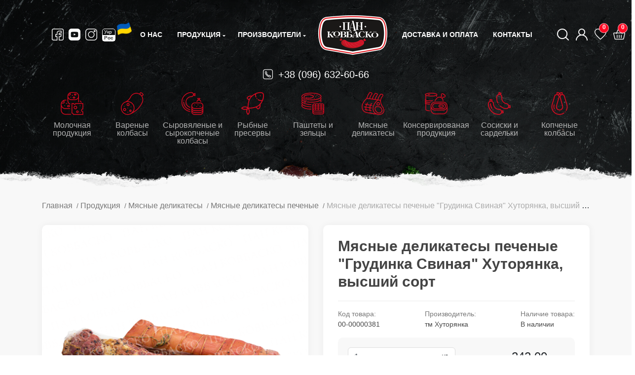

--- FILE ---
content_type: text/html; charset=utf-8
request_url: https://pankovbasko.com/ru/product/tr-grudunka-domashnyaya-v-s-v-v
body_size: 11065
content:

<!DOCTYPE html>
<html dir="ltr" lang="ru" class="desktop portrait no-js">
<head>
<title>Мясные деликатесы печеные &quot;Грудинка Свиная&quot; Хуторянка, высший сорт | купить по лучшим ценам.</title>
<meta name="description" content="Мясные деликатесы печеные &quot;Грудинка Свиная&quot; Хуторянка, высший сорт в интернет-магазине Пан Ковбаско. Тел: (096) 632-60-66. Доставка, качество продукции от производителя." />
<meta name="keywords" content="Мясные деликатесы печеные &quot;Грудинка Свиная&quot; Хуторянка, высший сорт" />
<meta charset="UTF-8">
<meta name="viewport" content="width=device-width, initial-scale=1">
<meta http-equiv="X-UA-Compatible" content="IE=edge">
<!-- Open Graph -->
<meta property=og:title content="Мясные деликатесы печеные &quot;Грудинка Свиная&quot; Хуторянка, высший сорт | купить по лучшим ценам.">
<meta property=og:description content="Мясные деликатесы печеные &quot;Грудинка Свиная&quot; Хуторянка, высший сорт в интернет-магазине Пан Ковбаско. Тел: (096) 632-60-66. Доставка, качество продукции от производителя.">
<meta property=og:url content="https://pankovbasko.com/ru/product/tr-grudunka-domashnyaya-v-s-v-v">
<meta property=og:image content="/Contents/images/header-logo.png">

<link rel="alternate" href="https://pankovbasko.com/ua/product/tr-grudunka-domashnyaya-v-s-v-v" hreflang="uk" />
<link rel="alternate" href="https://pankovbasko.com/ru/product/tr-grudunka-domashnyaya-v-s-v-v" hreflang="ru" />
<link rel="canonical" href="https://pankovbasko.com/ru/product/tr-grudunka-domashnyaya-v-s-v-v" />

<meta name="google-site-verification" content="2qBImA0rTsCC1UnjFdvOFNSHHp3gLV5WftN4cdDdXA4" />
<link href="/favicon.ico?v=1706201115" rel="icon">
<link href="/Contents/fonts/flaticon/font/Flaticon.ttf" rel="preload" as="font" type="font/ttf" crossorigin="anonymous">
<link href="/Contents/fonts/flaticon/font/Flaticon.woff" rel="preload" as="font" type="font/woff" crossorigin="anonymous">
<link href="/Contents/fonts/flaticon/font/Flaticon.woff2" rel="preload" as="font" type="font/woff2" crossorigin="anonymous">
<link href="/Styles/Layout?v=H5xGDbVew_2QXhVW6_xkpHsSKXputtb93XMhg8lvpdU1" rel="stylesheet"/>



<!-- <link rel="stylesheet" href="~/Contents/css/bootstrap.min.css"> -->
<!-- <link rel="stylesheet" href="~/Scripts/libraries/OwlCarousel2-2.3.4/dist/assets/owl.carousel.min.css"> -->
<!-- <link rel="stylesheet" href="~/Scripts/libraries/OwlCarousel2-2.3.4/dist/assets/owl.theme.default.min.css"> -->
<!-- <link rel="stylesheet" href="~/Contents/fonts/flaticon/font/flaticon.css"> -->
<!-- <link rel="stylesheet" href="~/Contents/css/style.css"> -->
<link rel="preconnect" href="https://www.google-analytics.com">
<link rel="dns-prefetch" href="https://www.google-analytics.com">
<!-- Mikromarkup -->


<script>
document.documentElement.className = document.documentElement.className.replace("no-js", "js");
</script>
</head>
<body class="common-home ">

<div class="swipe-shadow" data-swipeMenu-shadow></div>
<div class="swipe" data-swipeMenu-container>
<div class="swipe-container">
<div class="swipe-menu">
<div class="swipe-menu-title">
<h3>Каталог</h3>
<button type="button" title="Close" class="menu-close" data-swiperMenu-close><i class="flaticon-cancel"></i></button>
</div>
<ul>
 <li class="mobile-menu-item mobile-dropdown-menu">
<div class="mobile-menu-link" data-menu-link-block>
<a class="mobile-menu-link-dropdown" href="/ru/catalog/molochnaya-produkchuya/all">
Молочная продукция
</a>
<div class="mobile-menu-arrow" data-menu-link-arrow>
<i class="flaticon-down-arrow-1"></i>
</div>
</div>
<div class="mobile-submenu-dropdown" data-menu-dropdown-block>
<ul class="mobile-submenu-list">
 <li class="mobile-submenu-item">
<a class="mobile-menu-link" href="/ru/catalog/sur/all">Сыр</a>
</li>
 <li class="mobile-submenu-item">
<a class="mobile-menu-link" href="/ru/catalog/smetana/all">Сметана </a>
</li>
 <li class="mobile-submenu-item">
<a class="mobile-menu-link" href="/ru/catalog/sladkosluvochnoe-maslo/all">Сливочное масло</a>
</li>
 <li class="mobile-submenu-item">
<a class="mobile-menu-link" href="/ru/catalog/jogurtu/all">Йогурты</a>
</li>
 <li class="mobile-submenu-item">
<a class="mobile-menu-link" href="/ru/catalog/smetankovi-musu/all">Сметанный мусс</a>
</li>
 <li class="mobile-submenu-item">
<a class="mobile-menu-link" href="/ru/catalog/moloko/all">Молоко</a>
</li>
 <li class="mobile-submenu-item">
<a class="mobile-menu-link" href="/ru/catalog/kefur-u-ryazhenka/all">Кефир и ряженка</a>
</li>
 </ul>
</div>
</li>
 <li class="mobile-menu-item mobile-dropdown-menu">
<div class="mobile-menu-link" data-menu-link-block>
<a class="mobile-menu-link-dropdown" href="/ru/catalog/varenue-kolbasu/all">
Вареные колбасы
</a>
<div class="mobile-menu-arrow" data-menu-link-arrow>
<i class="flaticon-down-arrow-1"></i>
</div>
</div>
<div class="mobile-submenu-dropdown" data-menu-dropdown-block>
<ul class="mobile-submenu-list">
 <li class="mobile-submenu-item">
<a class="mobile-menu-link" href="/ru/catalog/varenue-kolbasu/all">Вареные колбасы</a>
</li>
 <li class="mobile-submenu-item">
<a class="mobile-menu-link" href="/ru/catalog/varenue-shpukachku/all">Вареные шпикачки</a>
</li>
 </ul>
</div>
</li>
 <li class="mobile-menu-item mobile-dropdown-menu">
<div class="mobile-menu-link" data-menu-link-block>
<a class="mobile-menu-link-dropdown" href="/ru/catalog/surovyalenue-u-surokopchenue-kolbasu/all">
Сыровяленые и сырокопченые колбасы
</a>
<div class="mobile-menu-arrow" data-menu-link-arrow>
<i class="flaticon-down-arrow-1"></i>
</div>
</div>
<div class="mobile-submenu-dropdown" data-menu-dropdown-block>
<ul class="mobile-submenu-list">
 <li class="mobile-submenu-item">
<a class="mobile-menu-link" href="/ru/catalog/surovyalenue-kolbasu/all">Сыровяленые колбасы</a>
</li>
 <li class="mobile-submenu-item">
<a class="mobile-menu-link" href="/ru/catalog/surokopchenue-kolbasu/all">Сырокопченые колбасы</a>
</li>
 <li class="mobile-submenu-item">
<a class="mobile-menu-link" href="/ru/catalog/sneku/all">Снеки</a>
</li>
 </ul>
</div>
</li>
 <li class="mobile-menu-item mobile-dropdown-menu">
<div class="mobile-menu-link" data-menu-link-block>
<a class="mobile-menu-link-dropdown" href="/ru/catalog/rubnue-preservu/all">
Рыбные пресервы
</a>
<div class="mobile-menu-arrow" data-menu-link-arrow>
<i class="flaticon-down-arrow-1"></i>
</div>
</div>
<div class="mobile-submenu-dropdown" data-menu-dropdown-block>
<ul class="mobile-submenu-list">
 <li class="mobile-submenu-item">
<a class="mobile-menu-link" href="/ru/catalog/salaka/all">Салака</a>
</li>
 <li class="mobile-submenu-item">
<a class="mobile-menu-link" href="/ru/catalog/skumbruya/all">Скумбрия</a>
</li>
 <li class="mobile-submenu-item">
<a class="mobile-menu-link" href="/ru/catalog/seld/all">Сельдь</a>
</li>
 <li class="mobile-submenu-item">
<a class="mobile-menu-link" href="/ru/catalog/neskolko/all">Килька</a>
</li>
 <li class="mobile-submenu-item">
<a class="mobile-menu-link" href="/ru/catalog/muduu/all">Мидии</a>
</li>
 <li class="mobile-submenu-item">
<a class="mobile-menu-link" href="/ru/catalog/losos/all">Лосось</a>
</li>
 <li class="mobile-submenu-item">
<a class="mobile-menu-link" href="/ru/catalog/kulunaruya/all">Кулинария</a>
</li>
 </ul>
</div>
</li>
 <li class="mobile-menu-item mobile-dropdown-menu">
<div class="mobile-menu-link" data-menu-link-block>
<a class="mobile-menu-link-dropdown" href="/ru/catalog/pashtetu-u-zelchu/all">
Паштеты и зельцы
</a>
<div class="mobile-menu-arrow" data-menu-link-arrow>
<i class="flaticon-down-arrow-1"></i>
</div>
</div>
<div class="mobile-submenu-dropdown" data-menu-dropdown-block>
<ul class="mobile-submenu-list">
 <li class="mobile-submenu-item">
<a class="mobile-menu-link" href="/ru/catalog/zelchu-u-saltusonu/all">Зельцы и салтисоны</a>
</li>
 <li class="mobile-submenu-item">
<a class="mobile-menu-link" href="/ru/catalog/pashtetu/all">Паштеты</a>
</li>
 <li class="mobile-submenu-item">
<a class="mobile-menu-link" href="/ru/catalog/luvernue-kolbasu/all">Ливерные колбасы</a>
</li>
 </ul>
</div>
</li>
 <li class="mobile-menu-item mobile-dropdown-menu">
<div class="mobile-menu-link" data-menu-link-block>
<a class="mobile-menu-link-dropdown" href="/ru/catalog/myasnue-delukatesu/all">
Мясные деликатесы
</a>
<div class="mobile-menu-arrow" data-menu-link-arrow>
<i class="flaticon-down-arrow-1"></i>
</div>
</div>
<div class="mobile-submenu-dropdown" data-menu-dropdown-block>
<ul class="mobile-submenu-list">
 <li class="mobile-submenu-item">
<a class="mobile-menu-link" href="/ru/catalog/myasnue-delukatesu-varenue/all">Мясные деликатесы вареные</a>
</li>
 <li class="mobile-submenu-item">
<a class="mobile-menu-link" href="/ru/catalog/myasnue-delukatesu-pechenue/all">Мясные деликатесы печеные</a>
</li>
 <li class="mobile-submenu-item">
<a class="mobile-menu-link" href="/ru/catalog/myasnue-delukatesu-kopchenue/all">Мясные деликатесы копченые</a>
</li>
 <li class="mobile-submenu-item">
<a class="mobile-menu-link" href="/ru/catalog/krovyanaya-kolbasa/all">Кровяная колбаса</a>
</li>
 <li class="mobile-submenu-item">
<a class="mobile-menu-link" href="/ru/catalog/myasnue-ruletu/all">Мясные рулеты</a>
</li>
 <li class="mobile-submenu-item">
<a class="mobile-menu-link" href="/ru/catalog/myasnue-delukatesu-surokopchenue/all">Мясные деликатесы сырокопченые</a>
</li>
 <li class="mobile-submenu-item">
<a class="mobile-menu-link" href="/ru/catalog/farsh/all">Фарш</a>
</li>
 <li class="mobile-submenu-item">
<a class="mobile-menu-link" href="/ru/catalog/produkchuya-uz-sala/all">Продукция из сала</a>
</li>
 </ul>
</div>
</li>
 <li class="mobile-menu-item mobile-dropdown-menu">
<div class="mobile-menu-link" data-menu-link-block>
<a class="mobile-menu-link-dropdown" href="/ru/catalog/konservu/all">
Консервированая продукция
</a>
<div class="mobile-menu-arrow" data-menu-link-arrow>
<i class="flaticon-down-arrow-1"></i>
</div>
</div>
<div class="mobile-submenu-dropdown" data-menu-dropdown-block>
<ul class="mobile-submenu-list">
 <li class="mobile-submenu-item">
<a class="mobile-menu-link" href="/ru/catalog/konservu/all">Консервы</a>
</li>
 <li class="mobile-submenu-item">
<a class="mobile-menu-link" href="/ru/catalog/tushenku/all">Тушенки</a>
</li>
 <li class="mobile-submenu-item">
<a class="mobile-menu-link" href="/ru/catalog/sousu/all">Соусы</a>
</li>
 </ul>
</div>
</li>
 <li class="mobile-menu-item mobile-dropdown-menu">
<div class="mobile-menu-link" data-menu-link-block>
<a class="mobile-menu-link-dropdown" href="/ru/catalog/sosusku-u-sardelku/all">
Сосиски и сардельки
</a>
<div class="mobile-menu-arrow" data-menu-link-arrow>
<i class="flaticon-down-arrow-1"></i>
</div>
</div>
<div class="mobile-submenu-dropdown" data-menu-dropdown-block>
<ul class="mobile-submenu-list">
 <li class="mobile-submenu-item">
<a class="mobile-menu-link" href="/ru/catalog/sardelku/all">Сардельки</a>
</li>
 <li class="mobile-submenu-item">
<a class="mobile-menu-link" href="/ru/catalog/sosusku/all">Сосиски</a>
</li>
 </ul>
</div>
</li>
 <li class="mobile-menu-item mobile-dropdown-menu">
<div class="mobile-menu-link" data-menu-link-block>
<a class="mobile-menu-link-dropdown" href="/ru/catalog/kopchenue-kolbasu/all">
Копченые колбасы
</a>
<div class="mobile-menu-arrow" data-menu-link-arrow>
<i class="flaticon-down-arrow-1"></i>
</div>
</div>
<div class="mobile-submenu-dropdown" data-menu-dropdown-block>
<ul class="mobile-submenu-list">
 <li class="mobile-submenu-item">
<a class="mobile-menu-link" href="/ru/catalog/polukopchenue-kolbasu/all">Полукопченые колбасы</a>
</li>
 <li class="mobile-submenu-item">
<a class="mobile-menu-link" href="/ru/catalog/vareno-kopchenue-kolbasu/all">Варено-копченые колбасы</a>
</li>
 <li class="mobile-submenu-item">
<a class="mobile-menu-link" href="/ru/catalog/vetchunnue-kolbasu/all">Ветчинные колбасы</a>
</li>
 <li class="mobile-submenu-item">
<a class="mobile-menu-link" href="/ru/catalog/kolbasu-kolchamu/all">Колбасы кольцами</a>
</li>
 <li class="mobile-submenu-item">
<a class="mobile-menu-link" href="/ru/catalog/kopchenue-shpukachku/all">Копченые шпикачки</a>
</li>
 <li class="mobile-submenu-item">
<a class="mobile-menu-link" href="/ru/catalog/kolbaski-dlya-grilya/all">Колбаски для гриля</a>
</li>
 </ul>
</div>
</li>
 </ul>
<div class="swipe-menu-title">
<h3>Меню</h3>
</div>
<ul>

<li class="mobile-item">
<a href="/ru/manufacturers" title="Производители">
Производители
</a>
</li>
<li class="mobile-item">
<a href="/ru/aboutus" title="О нас" id="wishlist-total">
<span>О нас</span>
</a>
</li>
<li class="mobile-item">
<a href="/ru/delivery" title="Доставка и оплата">
<span>Доставка и оплата</span>
</a>
</li>
<li class="mobile-menu-item">
<a href="/ru/contacts" title="Контакты">
Контакты
</a>
</li>
<li class="mobile-menu-item">
<div class="d-flex">
<a href="https://facebook.com/pan.kovbasko/" class="header-icon-link social-link" target="_blank" rel="nofollow">
<i class="flaticon-facebook"></i>
</a>
<a href="https://youtube.com/channel/UC2-2ojXU0Mb4GBHloL1k30w" class="header-icon-link social-link" target="_blank" rel="nofollow">
<i class="flaticon-youtube-2"></i>
</a>
<a href="https://instagram.com/pan.kovbasko/" class="header-icon-link social-link" target="_blank" rel="nofollow">
<i class="flaticon-instagram"></i>
</a>
</div>
</li>
<li class="mobile-menu-item">
<div class="mobile-menu-lang-block">
<ul class="d-flex">

 <li>
<a href="https://pankovbasko.com/ua/product/tr-grudunka-domashnyaya-v-s-v-v" title="Украинский">UA</a>
</li>
<li>
<a href="javascript:void(0);" class="active" title="Русский">RU</a>
</li>
 
</ul>
</div>
</li>
</ul>
</div>
</div>
</div>
<div class="wrapper">
<header>
<div class="header_bg">
<picture>



<source srcset="/Contents/images/header_bg_991.jpeg" media="(max-width: 991px) and (min-width: 768px)">
<source srcset="/Contents/images/header_bg_767.jpeg" media="(max-width: 767px) and (min-width: 601px)">
<source srcset="/Contents/images/header_bg_640.jpeg" media="(max-width: 600px) and (min-width: 521px)">
<source srcset="/Contents/images/header_bg_575.jpeg" media="(max-width: 520px) and (min-width: 415px)">
<source srcset="/Contents/images/header_bg_414.jpeg" media="(max-width: 414px) and (min-width: 361px)">
<source srcset="/Contents/images/header_bg_360.jpeg" media="(max-width: 360px)">
<img loading="lazy" src="/Contents/images/header_bg.jpeg" alt="Свежие и качественные продукты для вашего рациона" title="Свежие и качественные продукты для вашего рациона">
</picture>
</div>
<section class="top-menu">
<div class="container">
<div class="row w-100 d-flex align-items-center justify-content-between flex-nowrap m-0" data-search-container>
<div class="col-auto d-none d-sm-flex fixed-hide">
<!-- <div class="social-block"> -->
<a href="javascript:void(0);" class="header-icon-link swipe-control d-lg-none d-inline-block" data-swipeMenu-btn>
<i class="flaticon-menu-1"></i>
</a>
<a href="https://facebook.com/pan.kovbasko/" class="header-icon-link" target="_blank" rel="nofollow">
<i class="flaticon-facebook"></i>
</a>
<a href="https://youtube.com/channel/UC2-2ojXU0Mb4GBHloL1k30w" class="header-icon-link" target="_blank" rel="nofollow">
<i class="flaticon-youtube-2"></i>
</a>
<a href="https://instagram.com/pan.kovbasko/" class="header-icon-link" target="_blank" rel="nofollow">
<i class="flaticon-instagram"></i>
</a>

 <a href="https://pankovbasko.com/ua/product/tr-grudunka-domashnyaya-v-s-v-v" class="header-icon-link header-lang" title="Русский">
<span class="lang">
<span>Укр</span>
<span class="active">Рос</span>
</span>
</a>
 
<!-- </div> -->
</div>
<div class="col-auto d-sm-none d-inline-flex fixed-hide">
<a href="javascript:void(0);" class="header-icon-link swipe-control d-lg-none d-inline-block" data-swipeMenu-btn>
<i class="flaticon-menu-1"></i>
</a>
</div>
<div class="col-auto d-sm-none d-inline-flex fixed-hide">
<a href="javascript:void(0);" class="header-icon-link" data-authorization-btn>
<i class="flaticon-user"></i>
</a>
</div>
<div class="col-auto">
<div class="menu-list">
<ul class="d-flex align-items-center">
<li class="menu-item fixed-hide">
<a href="/ru/aboutus" title="О нас">О нас</a>
</li>
<li class="menu-item dropdown-menu-item">
<a class="fixed-hide" href="/ru/catalogs" title="Продукция">
Продукция
</a>
<a class="fixed-show" href="/ru/catalogs" title="Продукция">
<i class="flaticon-open-menu"></i>
</a>
<div class="dropdown-submenu">
<div class="submenu-block w-100 d-flex">
<div class="submenu-menu-block w-100" data-submenu>
<div class="submenu-block-title">
Каталог продукції
</div>
<div class="submenu-block-block">
<ul class="submenu-block-list" data-submenu-list>
 <li class="submenu-list-item active" data-submenu-list-item="1">
<a href="/ru/catalog/molochnaya-produkchuya/all">Молочная продукция</a>
</li>
 <li class="submenu-list-item " data-submenu-list-item="2">
<a href="/ru/catalog/varenue-kolbasu/all">Вареные колбасы</a>
</li>
 <li class="submenu-list-item " data-submenu-list-item="3">
<a href="/ru/catalog/surovyalenue-u-surokopchenue-kolbasu/all">Сыровяленые и сырокопченые колбасы</a>
</li>
 <li class="submenu-list-item " data-submenu-list-item="4">
<a href="/ru/catalog/rubnue-preservu/all">Рыбные пресервы</a>
</li>
 <li class="submenu-list-item " data-submenu-list-item="5">
<a href="/ru/catalog/pashtetu-u-zelchu/all">Паштеты и зельцы</a>
</li>
 <li class="submenu-list-item " data-submenu-list-item="6">
<a href="/ru/catalog/myasnue-delukatesu/all">Мясные деликатесы</a>
</li>
 <li class="submenu-list-item " data-submenu-list-item="7">
<a href="/ru/catalog/konservu/all">Консервированая продукция</a>
</li>
 <li class="submenu-list-item " data-submenu-list-item="8">
<a href="/ru/catalog/sosusku-u-sardelku/all">Сосиски и сардельки</a>
</li>
 <li class="submenu-list-item " data-submenu-list-item="9">
<a href="/ru/catalog/kopchenue-kolbasu/all">Копченые колбасы</a>
</li>
 </ul>
<div class="submenu-block-info" data-submenu-info>
<ul class="submenu-block-info-list">
 <li class="submenu-list-item" data-submenu-info-item="1" style="display:block;">
<div class="submenu-submenu-block">
<ul>
 <li>
<a href="/ru/catalog/sur/all">Сыр</a>
</li>
 <li>
<a href="/ru/catalog/smetana/all">Сметана </a>
</li>
 <li>
<a href="/ru/catalog/sladkosluvochnoe-maslo/all">Сливочное масло</a>
</li>
 <li>
<a href="/ru/catalog/jogurtu/all">Йогурты</a>
</li>
 <li>
<a href="/ru/catalog/smetankovi-musu/all">Сметанный мусс</a>
</li>
 <li>
<a href="/ru/catalog/moloko/all">Молоко</a>
</li>
 <li>
<a href="/ru/catalog/kefur-u-ryazhenka/all">Кефир и ряженка</a>
</li>
 </ul>
<div class="submenu-submenu-img">

<img loading="lazy" src="/db-resources/category/BK00000000012.png">
</div>
</div>
</li>
 <li class="submenu-list-item" data-submenu-info-item="2" style="display:none;">
<div class="submenu-submenu-block">
<ul>
 <li>
<a href="/ru/catalog/varenue-kolbasu/all">Вареные колбасы</a>
</li>
 <li>
<a href="/ru/catalog/varenue-shpukachku/all">Вареные шпикачки</a>
</li>
 </ul>
<div class="submenu-submenu-img">

<img loading="lazy" src="/db-resources/category/BK00000000013.png">
</div>
</div>
</li>
 <li class="submenu-list-item" data-submenu-info-item="3" style="display:none;">
<div class="submenu-submenu-block">
<ul>
 <li>
<a href="/ru/catalog/surovyalenue-kolbasu/all">Сыровяленые колбасы</a>
</li>
 <li>
<a href="/ru/catalog/surokopchenue-kolbasu/all">Сырокопченые колбасы</a>
</li>
 <li>
<a href="/ru/catalog/sneku/all">Снеки</a>
</li>
 </ul>
<div class="submenu-submenu-img">

<img loading="lazy" src="/db-resources/category/BK00000000014.png">
</div>
</div>
</li>
 <li class="submenu-list-item" data-submenu-info-item="4" style="display:none;">
<div class="submenu-submenu-block">
<ul>
 <li>
<a href="/ru/catalog/salaka/all">Салака</a>
</li>
 <li>
<a href="/ru/catalog/skumbruya/all">Скумбрия</a>
</li>
 <li>
<a href="/ru/catalog/seld/all">Сельдь</a>
</li>
 <li>
<a href="/ru/catalog/neskolko/all">Килька</a>
</li>
 <li>
<a href="/ru/catalog/muduu/all">Мидии</a>
</li>
 <li>
<a href="/ru/catalog/losos/all">Лосось</a>
</li>
 <li>
<a href="/ru/catalog/kulunaruya/all">Кулинария</a>
</li>
 </ul>
<div class="submenu-submenu-img">

<img loading="lazy" src="/db-resources/category/BK00000000016.png">
</div>
</div>
</li>
 <li class="submenu-list-item" data-submenu-info-item="5" style="display:none;">
<div class="submenu-submenu-block">
<ul>
 <li>
<a href="/ru/catalog/zelchu-u-saltusonu/all">Зельцы и салтисоны</a>
</li>
 <li>
<a href="/ru/catalog/pashtetu/all">Паштеты</a>
</li>
 <li>
<a href="/ru/catalog/luvernue-kolbasu/all">Ливерные колбасы</a>
</li>
 </ul>
<div class="submenu-submenu-img">

<img loading="lazy" src="/db-resources/category/BK00000000017.png">
</div>
</div>
</li>
 <li class="submenu-list-item" data-submenu-info-item="6" style="display:none;">
<div class="submenu-submenu-block">
<ul>
 <li>
<a href="/ru/catalog/myasnue-delukatesu-varenue/all">Мясные деликатесы вареные</a>
</li>
 <li>
<a href="/ru/catalog/myasnue-delukatesu-pechenue/all">Мясные деликатесы печеные</a>
</li>
 <li>
<a href="/ru/catalog/myasnue-delukatesu-kopchenue/all">Мясные деликатесы копченые</a>
</li>
 <li>
<a href="/ru/catalog/krovyanaya-kolbasa/all">Кровяная колбаса</a>
</li>
 <li>
<a href="/ru/catalog/myasnue-ruletu/all">Мясные рулеты</a>
</li>
 <li>
<a href="/ru/catalog/myasnue-delukatesu-surokopchenue/all">Мясные деликатесы сырокопченые</a>
</li>
 <li>
<a href="/ru/catalog/farsh/all">Фарш</a>
</li>
 <li>
<a href="/ru/catalog/produkchuya-uz-sala/all">Продукция из сала</a>
</li>
 </ul>
<div class="submenu-submenu-img">

<img loading="lazy" src="/db-resources/category/BK00000000018.png">
</div>
</div>
</li>
 <li class="submenu-list-item" data-submenu-info-item="7" style="display:none;">
<div class="submenu-submenu-block">
<ul>
 <li>
<a href="/ru/catalog/konservu/all">Консервы</a>
</li>
 <li>
<a href="/ru/catalog/tushenku/all">Тушенки</a>
</li>
 <li>
<a href="/ru/catalog/sousu/all">Соусы</a>
</li>
 </ul>
<div class="submenu-submenu-img">

<img loading="lazy" src="/db-resources/category/BK00000000019.png">
</div>
</div>
</li>
 <li class="submenu-list-item" data-submenu-info-item="8" style="display:none;">
<div class="submenu-submenu-block">
<ul>
 <li>
<a href="/ru/catalog/sardelku/all">Сардельки</a>
</li>
 <li>
<a href="/ru/catalog/sosusku/all">Сосиски</a>
</li>
 </ul>
<div class="submenu-submenu-img">

<img loading="lazy" src="/db-resources/category/BK00000000034.png">
</div>
</div>
</li>
 <li class="submenu-list-item" data-submenu-info-item="9" style="display:none;">
<div class="submenu-submenu-block">
<ul>
 <li>
<a href="/ru/catalog/polukopchenue-kolbasu/all">Полукопченые колбасы</a>
</li>
 <li>
<a href="/ru/catalog/vareno-kopchenue-kolbasu/all">Варено-копченые колбасы</a>
</li>
 <li>
<a href="/ru/catalog/vetchunnue-kolbasu/all">Ветчинные колбасы</a>
</li>
 <li>
<a href="/ru/catalog/kolbasu-kolchamu/all">Колбасы кольцами</a>
</li>
 <li>
<a href="/ru/catalog/kopchenue-shpukachku/all">Копченые шпикачки</a>
</li>
 <li>
<a href="/ru/catalog/kolbaski-dlya-grilya/all">Колбаски для гриля</a>
</li>
 </ul>
<div class="submenu-submenu-img">

<img loading="lazy" src="/db-resources/category/BK00000000015.png">
</div>
</div>
</li>
 </ul>
</div>
</div>
</div>
</div>
</div>
</li>
<li class="menu-item dropdown-menu-item fixed-hide">
<a href="/ru/manufacturers" title="Производители">
Производители
</a>
<div class="dropdown-submenu">
<div class="submenu-block w-100 d-flex">
<div class="submenu-menu-block w-100" data-submenu>
<div class="submenu-block-title">
Каталог виробників
</div>
<div class="submenu-block-block">
<ul class="submenu-block-list submenu-column">
 <li class="submenu-list-item">
<a href="/ru/manufacturer/tm-moya-kolbaska/all">тм Моя Колбаска</a>
</li>
 <li class="submenu-list-item">
<a href="/ru/manufacturer/eurocommerce-ltd/all">тм Eurocommerce LTD</a>
</li>
 <li class="submenu-list-item">
<a href="/ru/manufacturer/tm-vlan-plyus/all">тм Влан Плюс</a>
</li>
 <li class="submenu-list-item">
<a href="/ru/manufacturer/chp-sadovskuj-v-u/all">чп Садовский В.И</a>
</li>
 <li class="submenu-list-item">
<a href="/ru/manufacturer/tm-gowanski-kolbasu/all">тм Гощанские колбасы</a>
</li>
 <li class="submenu-list-item">
<a href="/ru/manufacturer/tm-barvunok/all">тм Барвинок</a>
</li>
 <li class="submenu-list-item">
<a href="/ru/manufacturer/tm-bimol/all">тм Бимол</a>
</li>
 <li class="submenu-list-item">
<a href="/ru/manufacturer/tm-verbena/all">тм Вербена</a>
</li>
 <li class="submenu-list-item">
<a href="/ru/manufacturer/tm-gayar/all">тм Гаяр</a>
</li>
 <li class="submenu-list-item">
<a href="/ru/manufacturer/tm-delukates/all">тм Деликатес</a>
</li>
 <li class="submenu-list-item">
<a href="/ru/manufacturer/tm-zhatkivski-kolbasu/all">тм Жадковские колбасы</a>
</li>
 <li class="submenu-list-item">
<a href="/ru/manufacturer/tm-zakarpatskue-kolbasu/all">тм Закарпатские колбасы</a>
</li>
 <li class="submenu-list-item">
<a href="/ru/manufacturer/tm-kolbasu-v-v/all">ООО Велико-Олексинские колбасы</a>
</li>
 <li class="submenu-list-item">
<a href="/ru/manufacturer/tm-martunovskaya/all">тм Мартыновская</a>
</li>
 <li class="submenu-list-item">
<a href="/ru/manufacturer/tm-m-yasnuj-dom-brashno/all">тм Мясной дом Брашнo</a>
</li>
 <li class="submenu-list-item">
<a href="/ru/manufacturer/tm-myasnov/all">тм Мяснов</a>
</li>
 <li class="submenu-list-item">
<a href="/ru/manufacturer/tm-rubak/all">тм Рыбак</a>
</li>
 <li class="submenu-list-item">
<a href="/ru/manufacturer/tm-stovpunski-kolbasu/all">тм Стовпынские колбасы</a>
</li>
 <li class="submenu-list-item">
<a href="/ru/manufacturer/tm-sofuya/all">тм София</a>
</li>
 <li class="submenu-list-item">
<a href="/ru/manufacturer/tm-hodorovskuj-m-yasokombinat/all">тм Ходоровский мясокомбинат</a>
</li>
 <li class="submenu-list-item">
<a href="/ru/manufacturer/tm-hutoryanka/all">тм Хуторянка</a>
</li>
 <li class="submenu-list-item">
<a href="/ru/manufacturer/tm-kaluna/all">тм Калина</a>
</li>
 <li class="submenu-list-item">
<a href="/ru/manufacturer/tm-sluch/all">тм Случ</a>
</li>
 <li class="submenu-list-item">
<a href="/ru/manufacturer/tm-stemp/all">тм Стемп</a>
</li>
 <li class="submenu-list-item">
<a href="/ru/manufacturer/tm-vkusnogo/all">тм Смачного</a>
</li>
 <li class="submenu-list-item">
<a href="/ru/manufacturer/tm-zorya-dnepropetrovsk/all">тм Зоря Днепропетровск</a>
</li>
 <li class="submenu-list-item">
<a href="/ru/manufacturer/tm-ajrus/all">тм Айрис</a>
</li>
 <li class="submenu-list-item">
<a href="/ru/manufacturer/tm-korist/all">тм Користь</a>
</li>
 <li class="submenu-list-item">
<a href="/ru/manufacturer/tm-voskodavu/all">тм Воскодавские колбасы</a>
</li>
 <li class="submenu-list-item">
<a href="/ru/manufacturer/lvu/all">тм ЛГВ</a>
</li>
 <li class="submenu-list-item">
<a href="/ru/manufacturer/tm-vuksus/all">тм Виксус</a>
</li>
 <li class="submenu-list-item">
<a href="/ru/manufacturer/tm-sokol/all">тм Сокол</a>
</li>
 <li class="submenu-list-item">
<a href="/ru/manufacturer/tm-tarasivski-kolbasu/all">тм Тарасовские колбасы</a>
</li>
 <li class="submenu-list-item">
<a href="/ru/manufacturer/tm-makogon/all">тм Макогон</a>
</li>
 <li class="submenu-list-item">
<a href="/ru/manufacturer/tm-struyivechki-kolbasu/all">тм Стриивецкие колбасы</a>
</li>
 <li class="submenu-list-item">
<a href="/ru/manufacturer/novovolunskuj-myasokombunat/all">тм Нововолынский Мясокомбинат</a>
</li>
 <li class="submenu-list-item">
<a href="/ru/manufacturer/tm-polesskue-kolbasu/all">тм Полесские колбасы </a>
</li>
 <li class="submenu-list-item">
<a href="/ru/manufacturer/tm-gorodok/all">тм Городок</a>
</li>
 <li class="submenu-list-item">
<a href="/ru/manufacturer/tovaru-uz-evropu/all">Товары из Европы</a>
</li>
 <li class="submenu-list-item">
<a href="/ru/manufacturer/tm-masar/all">тм Масар</a>
</li>
 <li class="submenu-list-item">
<a href="/ru/manufacturer/tm-pan-kovbasko/all">тм Пан Ковбаско</a>
</li>
 <li class="submenu-list-item">
<a href="/ru/manufacturer/ooo-akchent/all">ООО Акцент</a>
</li>
 <li class="submenu-list-item">
<a href="/ru/manufacturer/kolbasu-yavoruvwunu/all">колбасы Яворивщины</a>
</li>
 <li class="submenu-list-item">
<a href="/ru/manufacturer/tm-vov/all">тм ВОВ</a>
</li>
 <li class="submenu-list-item">
<a href="/ru/manufacturer/mono/all">Моно</a>
</li>
 <li class="submenu-list-item">
<a href="/ru/manufacturer/staruchkuj-myasokombunat/all">Старицкий Мясокомбинат</a>
</li>
 <li class="submenu-list-item">
<a href="/ru/manufacturer/s-dovgoshuya/all">с. Довгошия</a>
</li>
 <li class="submenu-list-item">
<a href="/ru/manufacturer/tm-sobush/all">тм Собуш</a>
</li>
 <li class="submenu-list-item">
<a href="/ru/manufacturer/renet/all">Ренет</a>
</li>
 <li class="submenu-list-item">
<a href="/ru/manufacturer/ooo-gajsunskuj-molokozavod/all">ООО Гайсинский Молокозавод</a>
</li>
 <li class="submenu-list-item">
<a href="/ru/manufacturer/ooo-ternomulk/all">ООО Терномилк</a>
</li>
 <li class="submenu-list-item">
<a href="/ru/manufacturer/rubnuj-cheh-babuj/all">Рыбный цех Бабий</a>
</li>
 <li class="submenu-list-item">
<a href="/ru/manufacturer/tm-monashunskue-suru/all">тм Монашинские Сыры</a>
</li>
 <li class="submenu-list-item">
<a href="/ru/manufacturer/vorzel-fud/all">Ворзель-Фуд</a>
</li>
 <li class="submenu-list-item">
<a href="/ru/manufacturer/maslo/all">Масло</a>
</li>
 <li class="submenu-list-item">
<a href="/ru/manufacturer/tm-molokuya/all">тм Молокия</a>
</li>
 <li class="submenu-list-item">
<a href="/ru/manufacturer/tm-zhutomurskuj-molokozavod/all">тм Житомирский молокозавод</a>
</li>
 <li class="submenu-list-item">
<a href="/ru/manufacturer/%D0%A1%D0%BA%D0%BB%D0%B0%D0%B4%20%D0%A1%D0%B0%D1%80%D0%BD%D0%B8/all">Склад Сарни</a>
</li>
 <li class="submenu-list-item">
<a href="/ru/manufacturer/galuchka-svizhuna/all">Галицька Свіжина</a>
</li>
 <li class="submenu-list-item">
<a href="/ru/manufacturer/gowanochka/all">Гощаночка</a>
</li>
 <li class="submenu-list-item">
<a href="/ru/manufacturer/peri-peri/all">Пері-Пері</a>
</li>
 <li class="submenu-list-item">
<a href="/ru/manufacturer/sosnuchkuj-surzavod/all">Сосницький сирзавод</a>
</li>
 <li class="submenu-list-item">
<a href="/ru/manufacturer/ukrayinski-suru/all">Українські сири</a>
</li>
 <li class="submenu-list-item">
<a href="/ru/manufacturer/tov-surok/all">ТОВ &quot;Сирок&quot;</a>
</li>
 <li class="submenu-list-item">
<a href="/ru/manufacturer/armenian-chees-jerky/all">Armenian Chees Jerky</a>
</li>
 <li class="submenu-list-item">
<a href="/ru/manufacturer/dobruj-m%E2%80%99yasar/all">Добрий м’ясар</a>
</li>
 <li class="submenu-list-item">
<a href="/ru/manufacturer/radomilk/all">Радомілк</a>
</li>
 <li class="submenu-list-item">
<a href="/ru/manufacturer/tov-ukrmolprodukt/all">ТОВ&quot;Укрмолпродукт&quot;</a>
</li>
 <li class="submenu-list-item">
<a href="/ru/manufacturer/vin-grup/all">Він-Груп</a>
</li>
 <li class="submenu-list-item">
<a href="/ru/manufacturer/revega/all">РЕВЕГА</a>
</li>
 </ul>
</div>
</div>
</div>
</div>
</li>
<li class="menu-item logo-menu-item fixed-hide">
<a href="/ru" title="Главная">
<img loading="lazy" src="/Contents/images/header-logo.png" alt="Главная" title="Главная">
</a>
</li>
<li class="menu-item fixed-hide">
<a href="/ru/delivery" title="Доставка и оплата">
Доставка и оплата
</a>
</li>
<li class="menu-item fixed-hide">
<a href="/ru/contacts" title="Контакты">
Контакты
</a>
</li>
</ul>
</div>
</div>
<div class="col-auto fixed-show">
<a href="tel:+380966326066" class="header-icon-link">
<i class="flaticon-apple"></i> <span>(096) 632-60-66 </span>
</a>
</div>
<a href="javascript:void(0);" id="search_bg" data-search-bg data-search-close></a>
<div id="search" data-search-block class="search" itemscope itemtype="http://schema.org/WebSite">
<meta itemprop="url" content="https://pankovbasko.com/" />
<form name="search-form" itemprop="potentialAction" itemscope itemtype="http://schema.org/SearchAction">
<div class="search-block">
<div class="hidden"
data-search
data-search-base-url="https://pankovbasko.com/search/"
data-search-language="ru"
data-search-name-filter-search="search"
data-prop-val-separator="="></div>

<meta itemprop="target" content="https://pankovbasko.com/search/search={str}/ru" />
<input name="str" type="text" placeholder="Поиск" autocomplete="off" itemprop="query-input" required>
<button type="submit" class="button-search"><i class="flaticon-loupe"></i></button>
<button type="button" class="button-search-close fixed-hide" data-search-close><i class="flaticon-cancel"></i></button>
</div>
<div class="search_result">
</div>
</form>
</div>
<div class="col-auto d-sm-none d-inline-flex">
<a href="javascript:void(0);" class="header-icon-link" data-search-open>
<i class="flaticon-loupe"></i>
</a>
</div>
<div class="col-auto">
<div class="user-block">
<a href="javascript:void(0);" class="header-icon-link d-none d-sm-inline-block fixed-hide" data-search-open>
<i class="flaticon-loupe"></i>
</a>
<a href="javascript:void(0);" class="d-none d-sm-inline-block header-icon-link" data-authorization-btn>
<i class="flaticon-user"></i>
</a>
<a href="javascript:void(0);"
id="desire"
class="header-icon-link d-none d-sm-inline-block"
data-desire-url-to-desire-page='/ru/cabinet/desire/all'>
<div class="hidden" data-desire
data-desire-in-desire='В списке желаний'
data-desire-add-to-desire='Добавить в список желаний'
data-desire-info-message-to-not-identity-user='Сперва нужно пройти авторизацию'
data-desire-info-message-error-process-in-server='Ошибка виполнения на сервере, повторише позднее'>
</div>
<div data-btn-desire data-loading-text="Загрузка...">
<i class="flaticon-like"></i>
<span class="count" data-desire-global-counter>0</span>
</div>
</a>
<a id="cart" href="javascript:void(0);" class="header-icon-link">
<div id="CartBtn">
<div class="hidden" data-cart="" data-cart-in-cart="В корзині" data-cart-add-to-cart="Додати в корзину"></div>
<i class="flaticon-shopping-cart"></i>
<span id="cart-total2" class="count">0</span>
</div>
</a>
</div>
</div>
</div>
</div>
</section>
<section class="top-phone">
<div class="container">
<div class="row">
<div class="col-12 d-flex justify-content-center header-phone-block">
<a href="tel:+380966326066" class="header-phone text-center">
<i class="flaticon-apple"></i>
+38 (096) 632-60-66
</a>
</div>
</div>
</div>
</section>
<section class="main-menu">
<div class="container">
<div class="row">
<ul class="col-12 d-flex align-items-center justify-content-between">
 <li class="main-menu-item">
<a href="/ru/catalog/molochnaya-produkchuya/all">
<div class="main-menu-icon">
<i class="flaticon-cheese"></i> </div>
<div class="main-menu-title">
Молочная продукция
</div>
</a>
</li>
 <li class="main-menu-item">
<a href="/ru/catalog/varenue-kolbasu/all">
<div class="main-menu-icon">
<i class="flaticon-sausage"></i> </div>
<div class="main-menu-title">
Вареные колбасы
</div>
</a>
</li>
 <li class="main-menu-item">
<a href="/ru/catalog/surovyalenue-u-surokopchenue-kolbasu/all">
<div class="main-menu-icon">
<i class="flaticon-sausage-and-ham"></i> </div>
<div class="main-menu-title">
Сыровяленые и сырокопченые колбасы
</div>
</a>
</li>
 <li class="main-menu-item">
<a href="/ru/catalog/rubnue-preservu/all">
<div class="main-menu-icon">
<i class="flaticon-icon-1691086"></i> </div>
<div class="main-menu-title">
Рыбные пресервы
</div>
</a>
</li>
 <li class="main-menu-item">
<a href="/ru/catalog/pashtetu-u-zelchu/all">
<div class="main-menu-icon">
<i class="flaticon-pancake"></i> </div>
<div class="main-menu-title">
Паштеты и зельцы
</div>
</a>
</li>
 <li class="main-menu-item">
<a href="/ru/catalog/myasnue-delukatesu/all">
<div class="main-menu-icon">
<i class="flaticon-meat-3"></i> </div>
<div class="main-menu-title">
Мясные деликатесы
</div>
</a>
</li>
 <li class="main-menu-item">
<a href="/ru/catalog/konservu/all">
<div class="main-menu-icon">
<i class="flaticon-preserves"></i> </div>
<div class="main-menu-title">
Консервированая продукция
</div>
</a>
</li>
 <li class="main-menu-item">
<a href="/ru/catalog/sosusku-u-sardelku/all">
<div class="main-menu-icon">
<i class="flaticon-meat-7"></i> </div>
<div class="main-menu-title">
Сосиски и сардельки
</div>
</a>
</li>
 <li class="main-menu-item">
<a href="/ru/catalog/kopchenue-kolbasu/all">
<div class="main-menu-icon">
<i class="flaticon-sausage-3"></i> </div>
<div class="main-menu-title">
Копченые колбасы
</div>
</a>
</li>
 </ul>
</div>
</div>
</section>

<div id="box-registration"></div>
<!-- <div id="logo" class="logo col-sm-4" itemscope="" itemtype="http://schema.org/Organization">
<meta itemprop="url" content="https://pankovbasko.com/">
<a href="https://pankovbasko.com/" style="position:relative;overflow:hidden">

<meta itemprop="logo" content="https://pankovbasko.com//Contents/images/logo.png">
<img src="/Contents/images/logo.png" title="Пан Ковбаско" class="img-responsive">
</a>
</div>
<div class="col-sm-4">
<div class="box-cart">
<div id="cart" class="cart">
<div class="hidden" data-cart
data-cart-in-cart='В корзине'
data-cart-add-to-cart='Добавить в корзину'></div>
<button id="CartBtn" type="button">
<i class="fa fa-shopping-cart"></i>
<span id="cart-total2" class="cart-total2">0</span> <i class="fa fa-caret-down"></i>
</button>
</div>
</div>
<div id="desire" class="box-currency"
data-desire-url-to-desire-page='/ru/cabinet/desire/all'>
<div class="hidden" data-desire
data-desire-in-desire='В списке желаний'
data-desire-add-to-desire='Добавить в список желаний'
data-desire-info-message-to-not-identity-user='Сперва нужно пройти авторизацию'
data-desire-info-message-error-process-in-server='Ошибка виполнения на сервере, повторише позднее'>
</div>
<button data-btn-desire type="button" data-loading-text="Загрузка...">
<span class="dropdown-toggle">
<i class="fa fa-heart fa-2x"></i>
<span data-desire-global-counter>0</span>
</span>
</button>
</div>
</div> -->
</header>
 <main class="gray_bg">



  
<div class="breadcrumbs">
<div class="container">
<ul class="breadcrumb" itemscope="" itemtype="http://schema.org/BreadcrumbList">
<li itemprop="itemListElement" itemscope="" itemtype="http://schema.org/ListItem">
<a href="/ru" itemscope="" itemid="/ru" itemtype="http://schema.org/Thing" itemprop="item">
<span itemprop="name">Главная</span>
</a>
<meta itemprop="position" content="1">
</li>
<li itemprop="itemListElement" itemscope="" itemtype="http://schema.org/ListItem">
<a href="/ru/catalogs" itemid="/ru/catalogs" itemscope="" itemtype="http://schema.org/Thing" itemprop="item">
<span itemprop="name">Продукция</span>
</a>
<meta itemprop="position" content="2">
</li>

 <li itemprop="itemListElement" itemscope="" itemtype="http://schema.org/ListItem">
<a href="/ru/catalog/myasnue-delukatesu/all" itemid="/ru/catalog/myasnue-delukatesu/all" itemscope="" itemtype="http://schema.org/Thing" itemprop="item">
<span itemprop="name">Мясные деликатесы</span>
</a>
<meta itemprop="position" content="3">

</li>
 <li itemprop="itemListElement" itemscope="" itemtype="http://schema.org/ListItem">
<a href="/ru/catalog/myasnue-delukatesu-pechenue/all" itemid="/ru/catalog/myasnue-delukatesu-pechenue/all" itemscope="" itemtype="http://schema.org/Thing" itemprop="item">
<span itemprop="name">Мясные деликатесы печеные</span>
</a>
<meta itemprop="position" content="4">

</li>

<li class="last" itemprop="itemListElement" itemscope="" itemtype="http://schema.org/ListItem">
<span itemprop="name">
Мясные деликатесы печеные &quot;Грудинка Свиная&quot; Хуторянка, высший сорт
</span>
<meta itemprop="position" content="5">
</li>
</ul>
</div>
</div>
<div class="container">
<div class="row">
<div id="content" class="col-sm-12 product_page" itemscope itemtype="http://schema.org/Product">
<div class="row product-content">
<div class="col-12 col-md-6 product_page-left">
<div id="default_gallery" class="product-gallery product_shadow-box">

<div id="product-image" class="product-image">
<div class="magnificent-wrap">
<div class="magnificent magnificent-mode-inner" data-magnificent="product-image">
<div class="polaroid">
<div class="inner" style="position: relative;">
 <img itemprop="image" loading="lazy" id="product-image-zoom" src="/db-resources/category/SKa00000001421.png" data-zoom-image="/db-resources/category/BKa00000001421.png" alt="Мясные деликатесы печеные &quot;Грудинка Свиная&quot; Хуторянка, высший сорт" title="Мясные деликатесы печеные &quot;Грудинка Свиная&quot; Хуторянка, высший сорт">
 </div>
</div>
</div>
</div>
</div>
</div>

</div>
<div class="col-12 col-md-6 product_page-right">
<div class="product-info product_shadow-box">
<h1 class="product-title" itemprop="name">Мясные деликатесы печеные &quot;Грудинка Свиная&quot; Хуторянка, высший сорт</h1>
<ul class="product-info-list list-unstyled product-section">
<li>
<meta itemprop="mpn" content="00-00000381" />

Код товара: <a href="javascript:void(0);" >00-00000381</a>
</li>
 <li>
Производитель: 
<a itemprop="brand" href="/ru/manufacturer/tm-hutoryanka/all">
тм Хуторянка
</a>
</li>
 <li>
Наличие товара:
 <a href="javascript:void(0);">В наличии<i class="fa fa-check-square-o"></i></a>

</li>
</ul>
<div id="product">
<!-- <div class="product-reccurings"></div> -->
<div class="product-price-block">
 <!-- <div class="form-group required"></div> -->
<div class="product-price-input">
<!-- <label class="control-label col-sm-6" for="input-quantity">Сколько килограм:</label> -->
<!-- <div class="wrap-input-weight"> -->
<input type="text" data-product-input-in-product name="quantity" value="1" size="2" id="input-quantity" data-product-unit="кг" data-product-unit-int="False" class="form-control" placeholder="Сколько килограм:">

<p>кг</p>
<!-- </div> -->
</div>
<div class="product-price-value" itemprop="offers" itemscope itemtype="http://schema.org/Offer">
<link itemprop="url" href="/ru/product/tr-grudunka-domashnyaya-v-s-v-v" />
<meta itemprop="priceCurrency" content="UAH" />
<div class="price-new">
<span itemprop="price" data-product-sum-in-product>
242.00
</span>
<span><small>грн.</small></span>
</div>
 <meta itemprop="availability" content="https://schema.org/InStock" />

</div>
 </div>
<div class="product-price-btn-block">
<input type="hidden" name="product_id" value="28">
<!-- <div class="form-group required"></div> -->
<button type="button" data-product-desire-view data-product-groupid="tr-grudunka-domashnyaya-v-s-v-v" class="btn btn-red-reverse product-button-desire">
<i class="flaticon-like"></i><span>Добавить в желания</span>
</button>
 <button type="button" id="button-cart" class="btn btn-red product-button-cart"
data-product-cart-view
data-product-groupid="tr-grudunka-domashnyaya-v-s-v-v"
data-product-price="242,00"
data-product-count="1"
data-product-sum="242,00"
data-product-image="/db-resources/category/BT00-00000381.png"
data-product-name="Мясные деликатесы печеные &quot;Грудинка Свиная&quot; Хуторянка, высший сорт"
data-product-link="/ru/product/tr-grudunka-domashnyaya-v-s-v-v"
data-product-manufacturer="тм Хуторянка"
data-product-category="Мясные деликатесы печеные"
data-product-unit="кг"
data-product-unit-int="False">
<i class="flaticon-shopping-cart"></i><span>Добавить в корзину</span>
</button>
 </div>
</div>
<div id="tab-specification" class="product-specification product-section">
<ul class="product-specification-list">
<li class="product-specification-item">
<span>Сорт</span>
<div class="product-specification-item-val">высший сорт</div>
</li>
<li class="product-specification-item product-specification-item-inactive">
<span>Вес, ящик</span>
<div class="product-specification-item-val">-</div>
</li>
<li class="product-specification-item">
<span>Вес, штука</span>
<div class="product-specification-item-val">1,5 кг.</div>
</li>
<li class="product-specification-item product-specification-item-inactive">
<span>Срок сбережения</span>
<div class="product-specification-item-val">-</div>
</li>
</ul>
</div>
</div>
</div>
<div class="col-12 product_page-description">
<div id="default_gallery" class="product-info product_shadow-box">
<div id="tab-description" class="product-description product-section">
<div class="product-description-title">Описание</div>
<meta itemprop="description" content="" />
<p itemprop="description" data-product-description-block>
<span data-product-description-text></span>
</p>
</div>
</div>
</div>
</div>

<div class="row">

<div class="col-12">
<h2 class="slider-title">Рекомендуемая продукция</h2>
<div class="slider_products owl-carousel top-position">
 <div class="item slider-product">
<div class="product-item">
<a class="product-img" href="/ru/product/polzu-vetchuna-kuevskaya">
 <img loading="lazy" alt="Мясные деликатесы копченые &quot;Ветчина Киевская&quot; Користь, высший сорт" title="Мясные деликатесы копченые &quot;Ветчина Киевская&quot; Користь, высший сорт" class="img-responsive" src="/db-resources/category/BT00-00000439.png">
 <div class="product-title">Мясные деликатесы копченые &quot;Ветчина Киевская&quot; Користь, высший сорт</div>
</a>
<div class="product-wish btn-add" data-toggle="tooltip" title="Добавить в список желаний" data-product-desire data-product-groupid="polzu-vetchuna-kuevskaya">
<i class="flaticon-like"></i>
</div>
 <div class="product-price">
<span class="price">309.00</span>
<span class="value">грн/кг</span>
</div>
<div class="product-cart btn-add"
data-product-cart
data-toggle="tooltip"
                             title="Добавить в корзину"
data-product-groupid="polzu-vetchuna-kuevskaya"
data-product-price="309,00"
data-product-count="1"
data-product-sum="309,00"
data-product-image="/db-resources/category/BT00-00000439.png"
data-product-name="Мясные деликатесы копченые &quot;Ветчина Киевская&quot; Користь, высший сорт"
data-product-link="/ru/product/polzu-vetchuna-kuevskaya"
data-product-manufacturer="тм Користь"
data-product-category="Мясные деликатесы печеные"
data-product-unit="кг"
data-product-unit-int="False">
<div class="product-cart-icon">
<i class="flaticon-shopping-cart"></i>
<div class="product-cart-count">
&#x2713
</div>
</div>
</div>
 </div>
</div>
 <div class="item slider-product">
<div class="product-item">
<a class="product-img" href="/ru/product/polzu-shunochka-ot-mamochku">
 <img loading="lazy" alt="Мясные деликатесы печеные &quot;Ветчина от мамочки&quot; Польша, высший сорт" title="Мясные деликатесы печеные &quot;Ветчина от мамочки&quot; Польша, высший сорт" class="img-responsive" src="/db-resources/category/BT00-00000781.png">
 <div class="product-title">Мясные деликатесы печеные &quot;Ветчина от мамочки&quot; Польша, высший сорт</div>
</a>
<div class="product-wish btn-add" data-toggle="tooltip" title="Добавить в список желаний" data-product-desire data-product-groupid="polzu-shunochka-ot-mamochku">
<i class="flaticon-like"></i>
</div>
 <div class="product-price">
<span class="price">356.00</span>
<span class="value">грн/кг</span>
</div>
<div class="product-cart btn-add"
data-product-cart
data-toggle="tooltip"
                             title="Добавить в корзину"
data-product-groupid="polzu-shunochka-ot-mamochku"
data-product-price="356,00"
data-product-count="1"
data-product-sum="356,00"
data-product-image="/db-resources/category/BT00-00000781.png"
data-product-name="Мясные деликатесы печеные &quot;Ветчина от мамочки&quot; Польша, высший сорт"
data-product-link="/ru/product/polzu-shunochka-ot-mamochku"
data-product-manufacturer="тм Користь"
data-product-category="Мясные деликатесы печеные"
data-product-unit="кг"
data-product-unit-int="False">
<div class="product-cart-icon">
<i class="flaticon-shopping-cart"></i>
<div class="product-cart-count">
&#x2713
</div>
</div>
</div>
 </div>
</div>
 <div class="item slider-product">
<div class="product-item">
<a class="product-img" href="/ru/product/kor-undyuk-farshurovannuj-pech">
 <img loading="lazy" alt="Мясные деликатесы печеное &quot;Индюк Фаршированный&quot; Жадкивськи колбасы" title="Мясные деликатесы печеное &quot;Индюк Фаршированный&quot; Жадкивськи колбасы" class="img-responsive" src="/db-resources/category/BT00-00000247.png">
 <div class="product-title">Мясные деликатесы печеное &quot;Индюк Фаршированный&quot; Жадкивськи колбасы</div>
</a>
<div class="product-wish btn-add" data-toggle="tooltip" title="Добавить в список желаний" data-product-desire data-product-groupid="kor-undyuk-farshurovannuj-pech">
<i class="flaticon-like"></i>
</div>
 <div class="product-price">
<span class="price">216.00</span>
<span class="value">грн/кг</span>
</div>
<div class="product-cart btn-add"
data-product-cart
data-toggle="tooltip"
                             title="Добавить в корзину"
data-product-groupid="kor-undyuk-farshurovannuj-pech"
data-product-price="216,00"
data-product-count="1"
data-product-sum="216,00"
data-product-image="/db-resources/category/BT00-00000247.png"
data-product-name="Мясные деликатесы печеное &quot;Индюк Фаршированный&quot; Жадкивськи колбасы"
data-product-link="/ru/product/kor-undyuk-farshurovannuj-pech"
data-product-manufacturer="тм Жадковские колбасы"
data-product-category="Мясные деликатесы печеные"
data-product-unit="кг"
data-product-unit-int="False">
<div class="product-cart-icon">
<i class="flaticon-shopping-cart"></i>
<div class="product-cart-count">
&#x2713
</div>
</div>
</div>
 </div>
</div>
 <div class="item slider-product">
<div class="product-item">
<a class="product-img" href="/ru/product/myasnue-delukatesu-zharkue-shashluk-v-marunade-so-spechuyamu">
 <img loading="lazy" alt="Мясные деликатесы жаркие &quot;Шашлык в маринаде со специями&quot;" title="Мясные деликатесы жаркие &quot;Шашлык в маринаде со специями&quot;" class="img-responsive" src="/db-resources/category/BT00-00000486.png">
 <div class="product-title">Мясные деликатесы жаркие &quot;Шашлык в маринаде со специями&quot;</div>
</a>
<div class="product-wish btn-add" data-toggle="tooltip" title="Добавить в список желаний" data-product-desire data-product-groupid="myasnue-delukatesu-zharkue-shashluk-v-marunade-so-spechuyamu">
<i class="flaticon-like"></i>
</div>
 <div class="product-price">
<span class="price">244.00</span>
<span class="value">грн/кг</span>
</div>
<div class="product-cart btn-add"
data-product-cart
data-toggle="tooltip"
                             title="Добавить в корзину"
data-product-groupid="myasnue-delukatesu-zharkue-shashluk-v-marunade-so-spechuyamu"
data-product-price="244,00"
data-product-count="1"
data-product-sum="244,00"
data-product-image="/db-resources/category/BT00-00000486.png"
data-product-name="Мясные деликатесы жаркие &quot;Шашлык в маринаде со специями&quot;"
data-product-link="/ru/product/myasnue-delukatesu-zharkue-shashluk-v-marunade-so-spechuyamu"
data-product-manufacturer="тм Користь"
data-product-category="Мясные деликатесы печеные"
data-product-unit="кг"
data-product-unit-int="False">
<div class="product-cart-icon">
<i class="flaticon-shopping-cart"></i>
<div class="product-cart-count">
&#x2713
</div>
</div>
</div>
 </div>
</div>
 <div class="item slider-product">
<div class="product-item">
<a class="product-img" href="/ru/product/myasnue-delukatesu-zharkue-shashluk-v-marunade-so-spechuyamu">
 <img loading="lazy" alt="Мясные деликатесы жаркие &quot;Шашлык Фирменный&quot;" title="Мясные деликатесы жаркие &quot;Шашлык Фирменный&quot;" class="img-responsive" src="/db-resources/category/BT00-00001686.png">
 <div class="product-title">Мясные деликатесы жаркие &quot;Шашлык Фирменный&quot;</div>
</a>
<div class="product-wish btn-add" data-toggle="tooltip" title="Добавить в список желаний" data-product-desire data-product-groupid="myasnue-delukatesu-zharkue-shashluk-v-marunade-so-spechuyamu">
<i class="flaticon-like"></i>
</div>
 <div class="product-price">
<span class="price">221.00</span>
<span class="value">грн/кг</span>
</div>
<div class="product-cart btn-add"
data-product-cart
data-toggle="tooltip"
                             title="Добавить в корзину"
data-product-groupid="myasnue-delukatesu-zharkue-shashluk-v-marunade-so-spechuyamu"
data-product-price="221,00"
data-product-count="1"
data-product-sum="221,00"
data-product-image="/db-resources/category/BT00-00001686.png"
data-product-name="Мясные деликатесы жаркие &quot;Шашлык Фирменный&quot;"
data-product-link="/ru/product/myasnue-delukatesu-zharkue-shashluk-v-marunade-so-spechuyamu"
data-product-manufacturer="тм Користь"
data-product-category="Мясные деликатесы печеные"
data-product-unit="кг"
data-product-unit-int="False">
<div class="product-cart-icon">
<i class="flaticon-shopping-cart"></i>
<div class="product-cart-count">
&#x2713
</div>
</div>
</div>
 </div>
</div>
 <div class="item slider-product">
<div class="product-item">
<a class="product-img" href="/ru/product/stovpun-kov-domashnyaya-zharenaya">
 <img loading="lazy" alt="Мясные деликатесы жаркого &quot;Домашняя жареная&quot; Стовпинськи колбасы, высший сорт" title="Мясные деликатесы жаркого &quot;Домашняя жареная&quot; Стовпинськи колбасы, высший сорт" class="img-responsive" src="/db-resources/category/BT00-00000716.png">
 <div class="product-title">Мясные деликатесы жаркого &quot;Домашняя жареная&quot; Стовпинськи колбасы, высший сорт</div>
</a>
<div class="product-wish btn-add" data-toggle="tooltip" title="Добавить в список желаний" data-product-desire data-product-groupid="stovpun-kov-domashnyaya-zharenaya">
<i class="flaticon-like"></i>
</div>
 <div class="product-price">
<span class="price">250.49</span>
<span class="value">грн/кг</span>
</div>
<div class="product-cart btn-add"
data-product-cart
data-toggle="tooltip"
                             title="Добавить в корзину"
data-product-groupid="stovpun-kov-domashnyaya-zharenaya"
data-product-price="250,49"
data-product-count="1"
data-product-sum="250,49"
data-product-image="/db-resources/category/BT00-00000716.png"
data-product-name="Мясные деликатесы жаркого &quot;Домашняя жареная&quot; Стовпинськи колбасы, высший сорт"
data-product-link="/ru/product/stovpun-kov-domashnyaya-zharenaya"
data-product-manufacturer="тм Стовпынские колбасы"
data-product-category="Мясные деликатесы печеные"
data-product-unit="кг"
data-product-unit-int="False">
<div class="product-cart-icon">
<i class="flaticon-shopping-cart"></i>
<div class="product-cart-count">
&#x2713
</div>
</div>
</div>
 </div>
</div>
 <div class="item slider-product">
<div class="product-item">
<a class="product-img" href="/ru/product/myasnue-delukatesu-zharkogo-buzhenuna-kolbasu-yavoruvwunu">
 <img loading="lazy" alt="М`ясні делікатеси печені &quot;Крило копчене&quot;Ковбаси Яворівщини , вищий сорт" title="М`ясні делікатеси печені &quot;Крило копчене&quot;Ковбаси Яворівщини , вищий сорт" class="img-responsive" src="/db-resources/category/BT00-00001572.png">
 <div class="product-title">М`ясні делікатеси печені &quot;Крило копчене&quot;Ковбаси Яворівщини , вищий сорт</div>
</a>
<div class="product-wish btn-add" data-toggle="tooltip" title="Добавить в список желаний" data-product-desire data-product-groupid="myasnue-delukatesu-zharkogo-buzhenuna-kolbasu-yavoruvwunu">
<i class="flaticon-like"></i>
</div>
 <div class="product-price">
<span class="price">138.00</span>
<span class="value">грн/кг</span>
</div>
<div class="product-cart btn-add"
data-product-cart
data-toggle="tooltip"
                             title="Добавить в корзину"
data-product-groupid="myasnue-delukatesu-zharkogo-buzhenuna-kolbasu-yavoruvwunu"
data-product-price="138,00"
data-product-count="1"
data-product-sum="138,00"
data-product-image="/db-resources/category/BT00-00001572.png"
data-product-name="М`ясні делікатеси печені &quot;Крило копчене&quot;Ковбаси Яворівщини , вищий сорт"
data-product-link="/ru/product/myasnue-delukatesu-zharkogo-buzhenuna-kolbasu-yavoruvwunu"
data-product-manufacturer="колбасы Яворивщины"
data-product-category="Мясные деликатесы печеные"
data-product-unit="кг"
data-product-unit-int="False">
<div class="product-cart-icon">
<i class="flaticon-shopping-cart"></i>
<div class="product-cart-count">
&#x2713
</div>
</div>
</div>
 </div>
</div>
 <div class="item slider-product">
<div class="product-item">
<a class="product-img" href="/ru/product/kor-baluk-pechenuj-pech">
 <img loading="lazy" alt="Мясные деликатесы печеные &quot;Балик варено-запеченный деликатесный&quot; Жадковские колбасы, высший сорт" title="Мясные деликатесы печеные &quot;Балик варено-запеченный деликатесный&quot; Жадковские колбасы, высший сорт" class="img-responsive" src="/db-resources/category/BT00-00000250.png">
 <div class="product-title">Мясные деликатесы печеные &quot;Балик варено-запеченный деликатесный&quot; Жадковские колбасы, высший сорт</div>
</a>
<div class="product-wish btn-add" data-toggle="tooltip" title="Добавить в список желаний" data-product-desire data-product-groupid="kor-baluk-pechenuj-pech">
<i class="flaticon-like"></i>
</div>
 <div class="product-price">
<span class="price">289.00</span>
<span class="value">грн/кг</span>
</div>
<div class="product-cart btn-add"
data-product-cart
data-toggle="tooltip"
                             title="Добавить в корзину"
data-product-groupid="kor-baluk-pechenuj-pech"
data-product-price="289,00"
data-product-count="1"
data-product-sum="289,00"
data-product-image="/db-resources/category/BT00-00000250.png"
data-product-name="Мясные деликатесы печеные &quot;Балик варено-запеченный деликатесный&quot; Жадковские колбасы, высший сорт"
data-product-link="/ru/product/kor-baluk-pechenuj-pech"
data-product-manufacturer="тм Жадковские колбасы"
data-product-category="Мясные деликатесы печеные"
data-product-unit="кг"
data-product-unit-int="False">
<div class="product-cart-icon">
<i class="flaticon-shopping-cart"></i>
<div class="product-cart-count">
&#x2713
</div>
</div>
</div>
 </div>
</div>
 </div>
</div>

 </div>
<div class="row">
<div class="col-12">
<div id="history_products_slider"></div>
</div>
</div>
</div>
</div>
</div>





</main>

<footer>
<div class="footer_bg">
<picture>



<source srcset="/Contents/images/header_bg_991.jpeg" media="(max-width: 991px) and (min-width: 768px)">
<source srcset="/Contents/images/header_bg_767.jpeg" media="(max-width: 767px) and (min-width: 601px)">
<source srcset="/Contents/images/header_bg_640.jpeg" media="(max-width: 600px) and (min-width: 521px)">
<source srcset="/Contents/images/header_bg_575.jpeg" media="(max-width: 520px) and (min-width: 415px)">
<source srcset="/Contents/images/header_bg_414.jpeg" media="(max-width: 414px) and (min-width: 361px)">
<source srcset="/Contents/images/header_bg_360.jpeg" media="(max-width: 360px)">
<img loading="lazy" src="/Contents/images/header_bg.jpeg">
</picture>
</div>
<div class="footer-top">
<div class="container">
<div class="row align-items-center justify-content-between">
<div class="col-6 order-1 col-md-4">
<div class="box-language">
<form action="#" method="post" enctype="multipart/form-data" id="languageSection">
<div class="btn-group">

 <ul>
<li>
<a class="active" href="javascript:void(0);" title="Русский">RU</a>
</li>
<li>
<a href="https://pankovbasko.com/ua/product/tr-grudunka-domashnyaya-v-s-v-v" title="Украинский">UA</a>
<!-- <a href="/ua" title="Украинский">UA</a> -->
</li>
</ul>
 
</div>
<input type="hidden" name="code" value="">
<input type="hidden" name="redirect" value="#">
</form>
<!-- <a href="tel:+380966326066" target="_blank" style="margin-left: 20px;">
<i class="flaticon-phone"></i>
</a> -->
</div>

</div>
<div class="col-12 order-0 order-md-2 col-md-4">
<div class="footer-logo">
<a href="/ru">
<img loading="lazy" src="/Contents/images/footer-logo.png" title="Пан Ковбаско" class="img-responsive">
</a>
<!-- <img src="~/Contents/footer-logo.png" alt="Pan Kovbasko"> -->
</div>
</div>
<div class="col-6 order-2 col-md-4">
<ul class="social-list">
<li>
<a href="https://facebook.com/pan.kovbasko/" target=_blank rel="nofollow">
<i class="flaticon-facebook-1"></i>
</a>
</li>
<li>
<a href="https://youtube.com/channel/UC2-2ojXU0Mb4GBHloL1k30w" target=_blank rel="nofollow">
<i class="flaticon-youtube-1"></i>
</a>
</li>
<li>
<a href="https://instagram.com/pan.kovbasko/" target=_blank rel="nofollow">
<i class="flaticon-instagram-1"></i>
</a>
</li>
</ul>
</div>
</div>
</div>
</div>
<div class="footer-bottom">
<div class="container">
<div class="row justify-content-between">
<div class="footer-item col-12 col-md-6 text-left">
<span class="footer-bottom-link">
Copyright © 2026 Pan Kovbasko
</span>
</div>
<div class="footer-item col-12 col-md-6 text-right">
<div class="footer-bottom-link">
<span>
Made with <i class="flaticon-like"></i> in
<a href="https://goldfish-web.com" class="footer-bottom-link" target="_blank" rel="nofollow">Web-Studio Gold Fish</a>
</span>
</div>
</div>
</div>
</div>
</div>
</footer>
</div>
<a rel="nofollow" href="#" id="toTop" class="toTop flaticon-up-arrow" style="display:none;"></a>
<div class="container" id="container-modal-shop-cart">
<div class="modal fade modal-open" id="modal-shop-cart" tabindex="-1" role="dialog" aria-labelledby="myModalLabel" aria-hidden="true">
<div class="modal-dialog modal-lg modal-dialog-cart">
<div class="modal-content " id="content-shop-cart">

</div>
</div>
</div>
</div><div class="container" id="container-modal-info-popup">
<div class="modal fade modal-open " id="modal-info-popup" tabindex="-1" role="dialog" aria-labelledby="myModalLabel" aria-hidden="true">
<div class="modal-dialog modal-dialog-info-popup" style="max-width: 500px">
<div class="modal-content">
<div class="modal-header">
<h3>Информационное окно</h3>
<!-- <h3 data-head></h3> -->
</div>
<div class="modal-body">
<p data-info></p>
</div>
<div class="modal-footer">
<button type="button" class="btn btn-red" data-dismiss="modal">ОК</button>
</div>
</div>
</div>
</div>
<div class="modal fade modal-open " id="modal-info-popup-clean" tabindex="-1" role="dialog" aria-labelledby="myModalLabel" aria-hidden="true">
<div class="modal-dialog modal-dialog-info-popup" style="max-width: 500px">
<div class="modal-content" >
<div class="modal-header">
<h3 data-head></h3>
</div>
<div class="modal-body">
<p data-info></p>
</div>
<div class="modal-footer">
<button type="button" class="btn btn-red" data-dismiss="modal">ОК</button>
</div>
</div>
</div>
</div>
</div>

 <span style="display:none" data-logout-link="/ru/logout"></span>

<div id="Language" style="display: none">ru</div>
<div class="hidden"
data-info-message-layout
data-message-error-process-in-server='Ошибка виполнения на сервере, повторише позднее'
data-message-error-valid-phone='Номер не корректный'
data-message-order-true='Ваш заказ находится в обработке. Для подтверждения заказа и согласования доставки свяжитесь с менеджером +380 (96) 632 60 66'
data-message-subscribe-true='Вы подписаны на наши обновления'
data-message-error-valid-email='Данный Email не корректны'></div>

<script src="/Scripts/Layout?v=ul2gRhn1_HrwX8mh0PU251l5G0kbSgvqwmsqKFh0gA81" type="text/javascript" defer></script>


<script src="/Scripts/Product?v=D62JRaIZ-_xcA62QHN7HLuHc2A4UKYY0jFXvvYStBZU1" type="text/javascript" defer></script>


<script>(function (i, s, o, g, r, a, m) { i['GoogleAnalyticsObject'] = r; i[r] = i[r] || function () { (i[r].q = i[r].q || []).push(arguments) }, i[r].l = 1 * new Date(); a = s.createElement(o), m = s.getElementsByTagName(o)[0]; a.async = 1; a.src = g; m.parentNode.insertBefore(a, m) })(window, document, 'script', 'https://www.google-analytics.com/analytics.js', 'ga'); ga('create', 'UA-83794344-1', 'auto'); ga('send', 'pageview');</script>
<script defer src="https://static.cloudflareinsights.com/beacon.min.js/vcd15cbe7772f49c399c6a5babf22c1241717689176015" integrity="sha512-ZpsOmlRQV6y907TI0dKBHq9Md29nnaEIPlkf84rnaERnq6zvWvPUqr2ft8M1aS28oN72PdrCzSjY4U6VaAw1EQ==" data-cf-beacon='{"version":"2024.11.0","token":"e39d7a2c38174f5bb1a63c668764b28f","r":1,"server_timing":{"name":{"cfCacheStatus":true,"cfEdge":true,"cfExtPri":true,"cfL4":true,"cfOrigin":true,"cfSpeedBrain":true},"location_startswith":null}}' crossorigin="anonymous"></script>
</body>
</html>


--- FILE ---
content_type: text/css; charset=utf-8
request_url: https://pankovbasko.com/Styles/Layout?v=H5xGDbVew_2QXhVW6_xkpHsSKXputtb93XMhg8lvpdU1
body_size: 36864
content:
/* Minification failed. Returning unminified contents.
(4687,40): run-time error CSS1046: Expect comma, found '0'
(4687,44): run-time error CSS1046: Expect comma, found '/'
(4688,32): run-time error CSS1046: Expect comma, found '0'
(4688,36): run-time error CSS1046: Expect comma, found '/'
(4696,40): run-time error CSS1046: Expect comma, found '0'
(4696,44): run-time error CSS1046: Expect comma, found '/'
(4697,32): run-time error CSS1046: Expect comma, found '0'
(4697,36): run-time error CSS1046: Expect comma, found '/'
(4856,32): run-time error CSS1046: Expect comma, found '0'
(4856,36): run-time error CSS1046: Expect comma, found '/'
 */
/*!
 * Bootstrap v4.0.0 (https://getbootstrap.com)
 * Copyright 2011-2018 The Bootstrap Authors
 * Copyright 2011-2018 Twitter, Inc.
 * Licensed under MIT (https://github.com/twbs/bootstrap/blob/master/LICENSE)
 *//*:root{--blue:#007bff;--indigo:#6610f2;--purple:#6f42c1;--pink:#e83e8c;--red:#dc3545;--orange:#fd7e14;--yellow:#ffc107;--green:#28a745;--teal:#20c997;--cyan:#17a2b8;--white:#fff;--gray:#6c757d;--gray-dark:#343a40;--primary:#007bff;--secondary:#6c757d;--success:#28a745;--info:#17a2b8;--warning:#ffc107;--danger:#dc3545;--light:#f8f9fa;--dark:#343a40;--breakpoint-xs:0;--breakpoint-sm:576px;--breakpoint-md:768px;--breakpoint-lg:992px;--breakpoint-xl:1200px;--font-family-sans-serif:-apple-system,BlinkMacSystemFont,"Segoe UI",Roboto,"Helvetica Neue",Arial,sans-serif,"Apple Color Emoji","Segoe UI Emoji","Segoe UI Symbol";--font-family-monospace:SFMono-Regular,Menlo,Monaco,Consolas,"Liberation Mono","Courier New",monospace}*/.top-menu{visibility:hidden}.top-menu *{color: #fff}.top-menu a{transition: 0s ease}*,::after,::before{box-sizing:border-box}html{font-family:sans-serif;line-height:1.15;-webkit-text-size-adjust:100%;-ms-text-size-adjust:100%;-ms-overflow-style:scrollbar;-webkit-tap-highlight-color:transparent}@-ms-viewport{width:device-width}article,aside,dialog,figcaption,figure,footer,header,hgroup,main,nav,section{display:block}body{margin:0;font-family:-apple-system,BlinkMacSystemFont,"Segoe UI",Roboto,"Helvetica Neue",Arial,sans-serif,"Apple Color Emoji","Segoe UI Emoji","Segoe UI Symbol";font-size:1rem;font-weight:400;line-height:1.5;color:#212529;text-align:left;background-color:#fff}[tabindex="-1"]:focus{outline:0!important}hr{box-sizing:content-box;height:0;overflow:visible}h1,h2,h3,h4,h5,h6{margin-top:0;margin-bottom:.5rem}p{margin-top:0;margin-bottom:1rem}abbr[data-original-title],abbr[title]{text-decoration:underline;-webkit-text-decoration:underline dotted;text-decoration:underline dotted;cursor:help;border-bottom:0}address{margin-bottom:1rem;font-style:normal;line-height:inherit}dl,ol,ul{margin-top:0;margin-bottom:1rem}ol ol,ol ul,ul ol,ul ul{margin-bottom:0}dt{font-weight:700}dd{margin-bottom:.5rem;margin-left:0}blockquote{margin:0 0 1rem}dfn{font-style:italic}b,strong{font-weight:bolder}small{font-size:80%}sub,sup{position:relative;font-size:75%;line-height:0;vertical-align:baseline}sub{bottom:-.25em}sup{top:-.5em}a{color:#007bff;text-decoration:none;background-color:transparent;-webkit-text-decoration-skip:objects}a:hover{color:#0056b3;text-decoration:underline}a:not([href]):not([tabindex]){color:inherit;text-decoration:none}a:not([href]):not([tabindex]):focus,a:not([href]):not([tabindex]):hover{color:inherit;text-decoration:none}a:not([href]):not([tabindex]):focus{outline:0}code,kbd,pre,samp{font-family:monospace,monospace;font-size:1em}pre{margin-top:0;margin-bottom:1rem;overflow:auto;-ms-overflow-style:scrollbar}figure{margin:0 0 1rem}img{vertical-align:middle;border-style:none}svg:not(:root){overflow:hidden}table{border-collapse:collapse}caption{padding-top:.75rem;padding-bottom:.75rem;color:#6c757d;text-align:left;caption-side:bottom}th{text-align:inherit}label{display:inline-block;margin-bottom:.5rem}button{border-radius:0}button:focus{outline:1px dotted;outline:5px auto -webkit-focus-ring-color}button,input,optgroup,select,textarea{margin:0;font-family:inherit;font-size:inherit;line-height:inherit}button,input{overflow:visible}button,select{text-transform:none}[type=reset],[type=submit],button,html [type=button]{-webkit-appearance:button}[type=button]::-moz-focus-inner,[type=reset]::-moz-focus-inner,[type=submit]::-moz-focus-inner,button::-moz-focus-inner{padding:0;border-style:none}input[type=checkbox],input[type=radio]{box-sizing:border-box;padding:0}input[type=date],input[type=datetime-local],input[type=month],input[type=time]{-webkit-appearance:listbox}textarea{overflow:auto;resize:vertical}fieldset{min-width:0;padding:0;margin:0;border:0}legend{display:block;width:100%;max-width:100%;padding:0;margin-bottom:.5rem;font-size:1.5rem;line-height:inherit;color:inherit;white-space:normal}progress{vertical-align:baseline}[type=number]::-webkit-inner-spin-button,[type=number]::-webkit-outer-spin-button{height:auto}[type=search]{outline-offset:-2px;-webkit-appearance:none}[type=search]::-webkit-search-cancel-button,[type=search]::-webkit-search-decoration{-webkit-appearance:none}::-webkit-file-upload-button{font:inherit;-webkit-appearance:button}output{display:inline-block}summary{display:list-item;cursor:pointer}template{display:none}[hidden]{display:none!important}.h1,.h2,.h3,.h4,.h5,.h6,h1,h2,h3,h4,h5,h6{margin-bottom:.5rem;font-family:inherit;font-weight:500;line-height:1.2;color:inherit}.h1,h1{font-size:2.5rem}.h2,h2{font-size:2rem}.h3,h3{font-size:1.75rem}.h4,h4{font-size:1.5rem}.h5,h5{font-size:1.25rem}.h6,h6{font-size:1rem}.lead{font-size:1.25rem;font-weight:300}.display-1{font-size:6rem;font-weight:300;line-height:1.2}.display-2{font-size:5.5rem;font-weight:300;line-height:1.2}.display-3{font-size:4.5rem;font-weight:300;line-height:1.2}.display-4{font-size:3.5rem;font-weight:300;line-height:1.2}hr{margin-top:1rem;margin-bottom:1rem;border:0;border-top:1px solid rgba(0,0,0,.1)}.small,small{font-size:80%;font-weight:400}.mark,mark{padding:.2em;background-color:#fcf8e3}.list-unstyled{padding-left:0;list-style:none}.list-inline{padding-left:0;list-style:none}.list-inline-item{display:inline-block}.list-inline-item:not(:last-child){margin-right:.5rem}.initialism{font-size:90%;text-transform:uppercase}.blockquote{margin-bottom:1rem;font-size:1.25rem}.blockquote-footer{display:block;font-size:80%;color:#6c757d}.blockquote-footer::before{content:"\2014 \00A0"}.img-fluid{max-width:100%;height:auto}.img-thumbnail{padding:.25rem;background-color:#fff;border:1px solid #dee2e6;border-radius:.25rem;max-width:100%;height:auto}.figure{display:inline-block}.figure-img{margin-bottom:.5rem;line-height:1}.figure-caption{font-size:90%;color:#6c757d}code,kbd,pre,samp{font-family:SFMono-Regular,Menlo,Monaco,Consolas,"Liberation Mono","Courier New",monospace}code{font-size:87.5%;color:#e83e8c;word-break:break-word}a>code{color:inherit}kbd{padding:.2rem .4rem;font-size:87.5%;color:#fff;background-color:#212529;border-radius:.2rem}kbd kbd{padding:0;font-size:100%;font-weight:700}pre{display:block;font-size:87.5%;color:#212529}pre code{font-size:inherit;color:inherit;word-break:normal}.pre-scrollable{max-height:340px;overflow-y:scroll}.container{width:100%;padding-right:15px;padding-left:15px;margin-right:auto;margin-left:auto}@media (min-width:576px){.container{max-width:540px}}@media (min-width:768px){.container{max-width:720px}}@media (min-width:992px){.container{max-width:960px}}@media (min-width:1200px){.container{max-width:1140px}}@media (min-width:1366px){.container{max-width:1190px}}.container-fluid{width:100%;padding-right:15px;padding-left:15px;margin-right:auto;margin-left:auto}.row{display:-webkit-box;display:-ms-flexbox;display:flex;-ms-flex-wrap:wrap;flex-wrap:wrap;margin-right:-15px;margin-left:-15px}.no-gutters{margin-right:0;margin-left:0}.no-gutters>.col,.no-gutters>[class*=col-]{padding-right:0;padding-left:0}.col,.col-1,.col-10,.col-11,.col-12,.col-2,.col-3,.col-4,.col-5,.col-6,.col-7,.col-8,.col-9,.col-auto,.col-lg,.col-lg-1,.col-lg-10,.col-lg-11,.col-lg-12,.col-lg-2,.col-lg-3,.col-lg-4,.col-lg-5,.col-lg-6,.col-lg-7,.col-lg-8,.col-lg-9,.col-lg-auto,.col-md,.col-md-1,.col-md-10,.col-md-11,.col-md-12,.col-md-2,.col-md-3,.col-md-4,.col-md-5,.col-md-6,.col-md-7,.col-md-8,.col-md-9,.col-md-auto,.col-sm,.col-sm-1,.col-sm-10,.col-sm-11,.col-sm-12,.col-sm-2,.col-sm-3,.col-sm-4,.col-sm-5,.col-sm-6,.col-sm-7,.col-sm-8,.col-sm-9,.col-sm-auto,.col-xl,.col-xl-1,.col-xl-10,.col-xl-11,.col-xl-12,.col-xl-2,.col-xl-3,.col-xl-4,.col-xl-5,.col-xl-6,.col-xl-7,.col-xl-8,.col-xl-9,.col-xl-auto{position:relative;width:100%;min-height:1px;padding-right:15px;padding-left:15px}.col{-ms-flex-preferred-size:0;flex-basis:0;-webkit-box-flex:1;-ms-flex-positive:1;flex-grow:1;max-width:100%}.col-auto{-webkit-box-flex:0;-ms-flex:0 0 auto;flex:0 0 auto;width:auto;max-width:none}.col-1{-webkit-box-flex:0;-ms-flex:0 0 8.333333%;flex:0 0 8.333333%;max-width:8.333333%}.col-2{-webkit-box-flex:0;-ms-flex:0 0 16.666667%;flex:0 0 16.666667%;max-width:16.666667%}.col-3{-webkit-box-flex:0;-ms-flex:0 0 25%;flex:0 0 25%;max-width:25%}.col-4{-webkit-box-flex:0;-ms-flex:0 0 33.333333%;flex:0 0 33.333333%;max-width:33.333333%}.col-5{-webkit-box-flex:0;-ms-flex:0 0 41.666667%;flex:0 0 41.666667%;max-width:41.666667%}.col-6{-webkit-box-flex:0;-ms-flex:0 0 50%;flex:0 0 50%;max-width:50%}.col-7{-webkit-box-flex:0;-ms-flex:0 0 58.333333%;flex:0 0 58.333333%;max-width:58.333333%}.col-8{-webkit-box-flex:0;-ms-flex:0 0 66.666667%;flex:0 0 66.666667%;max-width:66.666667%}.col-9{-webkit-box-flex:0;-ms-flex:0 0 75%;flex:0 0 75%;max-width:75%}.col-10{-webkit-box-flex:0;-ms-flex:0 0 83.333333%;flex:0 0 83.333333%;max-width:83.333333%}.col-11{-webkit-box-flex:0;-ms-flex:0 0 91.666667%;flex:0 0 91.666667%;max-width:91.666667%}.col-12{-webkit-box-flex:0;-ms-flex:0 0 100%;flex:0 0 100%;max-width:100%}.order-first{-webkit-box-ordinal-group:0;-ms-flex-order:-1;order:-1}.order-last{-webkit-box-ordinal-group:14;-ms-flex-order:13;order:13}.order-0{-webkit-box-ordinal-group:1;-ms-flex-order:0;order:0}.order-1{-webkit-box-ordinal-group:2;-ms-flex-order:1;order:1}.order-2{-webkit-box-ordinal-group:3;-ms-flex-order:2;order:2}.order-3{-webkit-box-ordinal-group:4;-ms-flex-order:3;order:3}.order-4{-webkit-box-ordinal-group:5;-ms-flex-order:4;order:4}.order-5{-webkit-box-ordinal-group:6;-ms-flex-order:5;order:5}.order-6{-webkit-box-ordinal-group:7;-ms-flex-order:6;order:6}.order-7{-webkit-box-ordinal-group:8;-ms-flex-order:7;order:7}.order-8{-webkit-box-ordinal-group:9;-ms-flex-order:8;order:8}.order-9{-webkit-box-ordinal-group:10;-ms-flex-order:9;order:9}.order-10{-webkit-box-ordinal-group:11;-ms-flex-order:10;order:10}.order-11{-webkit-box-ordinal-group:12;-ms-flex-order:11;order:11}.order-12{-webkit-box-ordinal-group:13;-ms-flex-order:12;order:12}.offset-1{margin-left:8.333333%}.offset-2{margin-left:16.666667%}.offset-3{margin-left:25%}.offset-4{margin-left:33.333333%}.offset-5{margin-left:41.666667%}.offset-6{margin-left:50%}.offset-7{margin-left:58.333333%}.offset-8{margin-left:66.666667%}.offset-9{margin-left:75%}.offset-10{margin-left:83.333333%}.offset-11{margin-left:91.666667%}@media (min-width:576px){.col-sm{-ms-flex-preferred-size:0;flex-basis:0;-webkit-box-flex:1;-ms-flex-positive:1;flex-grow:1;max-width:100%}.col-sm-auto{-webkit-box-flex:0;-ms-flex:0 0 auto;flex:0 0 auto;width:auto;max-width:none}.col-sm-1{-webkit-box-flex:0;-ms-flex:0 0 8.333333%;flex:0 0 8.333333%;max-width:8.333333%}.col-sm-2{-webkit-box-flex:0;-ms-flex:0 0 16.666667%;flex:0 0 16.666667%;max-width:16.666667%}.col-sm-3{-webkit-box-flex:0;-ms-flex:0 0 25%;flex:0 0 25%;max-width:25%}.col-sm-4{-webkit-box-flex:0;-ms-flex:0 0 33.333333%;flex:0 0 33.333333%;max-width:33.333333%}.col-sm-5{-webkit-box-flex:0;-ms-flex:0 0 41.666667%;flex:0 0 41.666667%;max-width:41.666667%}.col-sm-6{-webkit-box-flex:0;-ms-flex:0 0 50%;flex:0 0 50%;max-width:50%}.col-sm-7{-webkit-box-flex:0;-ms-flex:0 0 58.333333%;flex:0 0 58.333333%;max-width:58.333333%}.col-sm-8{-webkit-box-flex:0;-ms-flex:0 0 66.666667%;flex:0 0 66.666667%;max-width:66.666667%}.col-sm-9{-webkit-box-flex:0;-ms-flex:0 0 75%;flex:0 0 75%;max-width:75%}.col-sm-10{-webkit-box-flex:0;-ms-flex:0 0 83.333333%;flex:0 0 83.333333%;max-width:83.333333%}.col-sm-11{-webkit-box-flex:0;-ms-flex:0 0 91.666667%;flex:0 0 91.666667%;max-width:91.666667%}.col-sm-12{-webkit-box-flex:0;-ms-flex:0 0 100%;flex:0 0 100%;max-width:100%}.order-sm-first{-webkit-box-ordinal-group:0;-ms-flex-order:-1;order:-1}.order-sm-last{-webkit-box-ordinal-group:14;-ms-flex-order:13;order:13}.order-sm-0{-webkit-box-ordinal-group:1;-ms-flex-order:0;order:0}.order-sm-1{-webkit-box-ordinal-group:2;-ms-flex-order:1;order:1}.order-sm-2{-webkit-box-ordinal-group:3;-ms-flex-order:2;order:2}.order-sm-3{-webkit-box-ordinal-group:4;-ms-flex-order:3;order:3}.order-sm-4{-webkit-box-ordinal-group:5;-ms-flex-order:4;order:4}.order-sm-5{-webkit-box-ordinal-group:6;-ms-flex-order:5;order:5}.order-sm-6{-webkit-box-ordinal-group:7;-ms-flex-order:6;order:6}.order-sm-7{-webkit-box-ordinal-group:8;-ms-flex-order:7;order:7}.order-sm-8{-webkit-box-ordinal-group:9;-ms-flex-order:8;order:8}.order-sm-9{-webkit-box-ordinal-group:10;-ms-flex-order:9;order:9}.order-sm-10{-webkit-box-ordinal-group:11;-ms-flex-order:10;order:10}.order-sm-11{-webkit-box-ordinal-group:12;-ms-flex-order:11;order:11}.order-sm-12{-webkit-box-ordinal-group:13;-ms-flex-order:12;order:12}.offset-sm-0{margin-left:0}.offset-sm-1{margin-left:8.333333%}.offset-sm-2{margin-left:16.666667%}.offset-sm-3{margin-left:25%}.offset-sm-4{margin-left:33.333333%}.offset-sm-5{margin-left:41.666667%}.offset-sm-6{margin-left:50%}.offset-sm-7{margin-left:58.333333%}.offset-sm-8{margin-left:66.666667%}.offset-sm-9{margin-left:75%}.offset-sm-10{margin-left:83.333333%}.offset-sm-11{margin-left:91.666667%}}@media (min-width:768px){.col-md{-ms-flex-preferred-size:0;flex-basis:0;-webkit-box-flex:1;-ms-flex-positive:1;flex-grow:1;max-width:100%}.col-md-auto{-webkit-box-flex:0;-ms-flex:0 0 auto;flex:0 0 auto;width:auto;max-width:none}.col-md-1{-webkit-box-flex:0;-ms-flex:0 0 8.333333%;flex:0 0 8.333333%;max-width:8.333333%}.col-md-2{-webkit-box-flex:0;-ms-flex:0 0 16.666667%;flex:0 0 16.666667%;max-width:16.666667%}.col-md-3{-webkit-box-flex:0;-ms-flex:0 0 25%;flex:0 0 25%;max-width:25%}.col-md-4{-webkit-box-flex:0;-ms-flex:0 0 33.333333%;flex:0 0 33.333333%;max-width:33.333333%}.col-md-5{-webkit-box-flex:0;-ms-flex:0 0 41.666667%;flex:0 0 41.666667%;max-width:41.666667%}.col-md-6{-webkit-box-flex:0;-ms-flex:0 0 50%;flex:0 0 50%;max-width:50%}.col-md-7{-webkit-box-flex:0;-ms-flex:0 0 58.333333%;flex:0 0 58.333333%;max-width:58.333333%}.col-md-8{-webkit-box-flex:0;-ms-flex:0 0 66.666667%;flex:0 0 66.666667%;max-width:66.666667%}.col-md-9{-webkit-box-flex:0;-ms-flex:0 0 75%;flex:0 0 75%;max-width:75%}.col-md-10{-webkit-box-flex:0;-ms-flex:0 0 83.333333%;flex:0 0 83.333333%;max-width:83.333333%}.col-md-11{-webkit-box-flex:0;-ms-flex:0 0 91.666667%;flex:0 0 91.666667%;max-width:91.666667%}.col-md-12{-webkit-box-flex:0;-ms-flex:0 0 100%;flex:0 0 100%;max-width:100%}.order-md-first{-webkit-box-ordinal-group:0;-ms-flex-order:-1;order:-1}.order-md-last{-webkit-box-ordinal-group:14;-ms-flex-order:13;order:13}.order-md-0{-webkit-box-ordinal-group:1;-ms-flex-order:0;order:0}.order-md-1{-webkit-box-ordinal-group:2;-ms-flex-order:1;order:1}.order-md-2{-webkit-box-ordinal-group:3;-ms-flex-order:2;order:2}.order-md-3{-webkit-box-ordinal-group:4;-ms-flex-order:3;order:3}.order-md-4{-webkit-box-ordinal-group:5;-ms-flex-order:4;order:4}.order-md-5{-webkit-box-ordinal-group:6;-ms-flex-order:5;order:5}.order-md-6{-webkit-box-ordinal-group:7;-ms-flex-order:6;order:6}.order-md-7{-webkit-box-ordinal-group:8;-ms-flex-order:7;order:7}.order-md-8{-webkit-box-ordinal-group:9;-ms-flex-order:8;order:8}.order-md-9{-webkit-box-ordinal-group:10;-ms-flex-order:9;order:9}.order-md-10{-webkit-box-ordinal-group:11;-ms-flex-order:10;order:10}.order-md-11{-webkit-box-ordinal-group:12;-ms-flex-order:11;order:11}.order-md-12{-webkit-box-ordinal-group:13;-ms-flex-order:12;order:12}.offset-md-0{margin-left:0}.offset-md-1{margin-left:8.333333%}.offset-md-2{margin-left:16.666667%}.offset-md-3{margin-left:25%}.offset-md-4{margin-left:33.333333%}.offset-md-5{margin-left:41.666667%}.offset-md-6{margin-left:50%}.offset-md-7{margin-left:58.333333%}.offset-md-8{margin-left:66.666667%}.offset-md-9{margin-left:75%}.offset-md-10{margin-left:83.333333%}.offset-md-11{margin-left:91.666667%}}@media (min-width:992px){.col-lg{-ms-flex-preferred-size:0;flex-basis:0;-webkit-box-flex:1;-ms-flex-positive:1;flex-grow:1;max-width:100%}.col-lg-auto{-webkit-box-flex:0;-ms-flex:0 0 auto;flex:0 0 auto;width:auto;max-width:none}.col-lg-1{-webkit-box-flex:0;-ms-flex:0 0 8.333333%;flex:0 0 8.333333%;max-width:8.333333%}.col-lg-2{-webkit-box-flex:0;-ms-flex:0 0 16.666667%;flex:0 0 16.666667%;max-width:16.666667%}.col-lg-3{-webkit-box-flex:0;-ms-flex:0 0 25%;flex:0 0 25%;max-width:25%}.col-lg-4{-webkit-box-flex:0;-ms-flex:0 0 33.333333%;flex:0 0 33.333333%;max-width:33.333333%}.col-lg-5{-webkit-box-flex:0;-ms-flex:0 0 41.666667%;flex:0 0 41.666667%;max-width:41.666667%}.col-lg-6{-webkit-box-flex:0;-ms-flex:0 0 50%;flex:0 0 50%;max-width:50%}.col-lg-7{-webkit-box-flex:0;-ms-flex:0 0 58.333333%;flex:0 0 58.333333%;max-width:58.333333%}.col-lg-8{-webkit-box-flex:0;-ms-flex:0 0 66.666667%;flex:0 0 66.666667%;max-width:66.666667%}.col-lg-9{-webkit-box-flex:0;-ms-flex:0 0 75%;flex:0 0 75%;max-width:75%}.col-lg-10{-webkit-box-flex:0;-ms-flex:0 0 83.333333%;flex:0 0 83.333333%;max-width:83.333333%}.col-lg-11{-webkit-box-flex:0;-ms-flex:0 0 91.666667%;flex:0 0 91.666667%;max-width:91.666667%}.col-lg-12{-webkit-box-flex:0;-ms-flex:0 0 100%;flex:0 0 100%;max-width:100%}.order-lg-first{-webkit-box-ordinal-group:0;-ms-flex-order:-1;order:-1}.order-lg-last{-webkit-box-ordinal-group:14;-ms-flex-order:13;order:13}.order-lg-0{-webkit-box-ordinal-group:1;-ms-flex-order:0;order:0}.order-lg-1{-webkit-box-ordinal-group:2;-ms-flex-order:1;order:1}.order-lg-2{-webkit-box-ordinal-group:3;-ms-flex-order:2;order:2}.order-lg-3{-webkit-box-ordinal-group:4;-ms-flex-order:3;order:3}.order-lg-4{-webkit-box-ordinal-group:5;-ms-flex-order:4;order:4}.order-lg-5{-webkit-box-ordinal-group:6;-ms-flex-order:5;order:5}.order-lg-6{-webkit-box-ordinal-group:7;-ms-flex-order:6;order:6}.order-lg-7{-webkit-box-ordinal-group:8;-ms-flex-order:7;order:7}.order-lg-8{-webkit-box-ordinal-group:9;-ms-flex-order:8;order:8}.order-lg-9{-webkit-box-ordinal-group:10;-ms-flex-order:9;order:9}.order-lg-10{-webkit-box-ordinal-group:11;-ms-flex-order:10;order:10}.order-lg-11{-webkit-box-ordinal-group:12;-ms-flex-order:11;order:11}.order-lg-12{-webkit-box-ordinal-group:13;-ms-flex-order:12;order:12}.offset-lg-0{margin-left:0}.offset-lg-1{margin-left:8.333333%}.offset-lg-2{margin-left:16.666667%}.offset-lg-3{margin-left:25%}.offset-lg-4{margin-left:33.333333%}.offset-lg-5{margin-left:41.666667%}.offset-lg-6{margin-left:50%}.offset-lg-7{margin-left:58.333333%}.offset-lg-8{margin-left:66.666667%}.offset-lg-9{margin-left:75%}.offset-lg-10{margin-left:83.333333%}.offset-lg-11{margin-left:91.666667%}}@media (min-width:1200px){.col-xl{-ms-flex-preferred-size:0;flex-basis:0;-webkit-box-flex:1;-ms-flex-positive:1;flex-grow:1;max-width:100%}.col-xl-auto{-webkit-box-flex:0;-ms-flex:0 0 auto;flex:0 0 auto;width:auto;max-width:none}.col-xl-1{-webkit-box-flex:0;-ms-flex:0 0 8.333333%;flex:0 0 8.333333%;max-width:8.333333%}.col-xl-2{-webkit-box-flex:0;-ms-flex:0 0 16.666667%;flex:0 0 16.666667%;max-width:16.666667%}.col-xl-3{-webkit-box-flex:0;-ms-flex:0 0 25%;flex:0 0 25%;max-width:25%}.col-xl-4{-webkit-box-flex:0;-ms-flex:0 0 33.333333%;flex:0 0 33.333333%;max-width:33.333333%}.col-xl-5{-webkit-box-flex:0;-ms-flex:0 0 41.666667%;flex:0 0 41.666667%;max-width:41.666667%}.col-xl-6{-webkit-box-flex:0;-ms-flex:0 0 50%;flex:0 0 50%;max-width:50%}.col-xl-7{-webkit-box-flex:0;-ms-flex:0 0 58.333333%;flex:0 0 58.333333%;max-width:58.333333%}.col-xl-8{-webkit-box-flex:0;-ms-flex:0 0 66.666667%;flex:0 0 66.666667%;max-width:66.666667%}.col-xl-9{-webkit-box-flex:0;-ms-flex:0 0 75%;flex:0 0 75%;max-width:75%}.col-xl-10{-webkit-box-flex:0;-ms-flex:0 0 83.333333%;flex:0 0 83.333333%;max-width:83.333333%}.col-xl-11{-webkit-box-flex:0;-ms-flex:0 0 91.666667%;flex:0 0 91.666667%;max-width:91.666667%}.col-xl-12{-webkit-box-flex:0;-ms-flex:0 0 100%;flex:0 0 100%;max-width:100%}.order-xl-first{-webkit-box-ordinal-group:0;-ms-flex-order:-1;order:-1}.order-xl-last{-webkit-box-ordinal-group:14;-ms-flex-order:13;order:13}.order-xl-0{-webkit-box-ordinal-group:1;-ms-flex-order:0;order:0}.order-xl-1{-webkit-box-ordinal-group:2;-ms-flex-order:1;order:1}.order-xl-2{-webkit-box-ordinal-group:3;-ms-flex-order:2;order:2}.order-xl-3{-webkit-box-ordinal-group:4;-ms-flex-order:3;order:3}.order-xl-4{-webkit-box-ordinal-group:5;-ms-flex-order:4;order:4}.order-xl-5{-webkit-box-ordinal-group:6;-ms-flex-order:5;order:5}.order-xl-6{-webkit-box-ordinal-group:7;-ms-flex-order:6;order:6}.order-xl-7{-webkit-box-ordinal-group:8;-ms-flex-order:7;order:7}.order-xl-8{-webkit-box-ordinal-group:9;-ms-flex-order:8;order:8}.order-xl-9{-webkit-box-ordinal-group:10;-ms-flex-order:9;order:9}.order-xl-10{-webkit-box-ordinal-group:11;-ms-flex-order:10;order:10}.order-xl-11{-webkit-box-ordinal-group:12;-ms-flex-order:11;order:11}.order-xl-12{-webkit-box-ordinal-group:13;-ms-flex-order:12;order:12}.offset-xl-0{margin-left:0}.offset-xl-1{margin-left:8.333333%}.offset-xl-2{margin-left:16.666667%}.offset-xl-3{margin-left:25%}.offset-xl-4{margin-left:33.333333%}.offset-xl-5{margin-left:41.666667%}.offset-xl-6{margin-left:50%}.offset-xl-7{margin-left:58.333333%}.offset-xl-8{margin-left:66.666667%}.offset-xl-9{margin-left:75%}.offset-xl-10{margin-left:83.333333%}.offset-xl-11{margin-left:91.666667%}}.table{width:100%;max-width:100%;margin-bottom:1rem;background-color:transparent}.table td,.table th{padding:.75rem;vertical-align:top;border-top:1px solid #dee2e6}.table thead th{vertical-align:bottom;border-bottom:2px solid #dee2e6}.table tbody+tbody{border-top:2px solid #dee2e6}.table .table{background-color:#fff}.table-sm td,.table-sm th{padding:.3rem}.table-bordered{border:1px solid #dee2e6}.table-bordered td,.table-bordered th{border:1px solid #dee2e6}.table-bordered thead td,.table-bordered thead th{border-bottom-width:2px}.table-striped tbody tr:nth-of-type(odd){background-color:rgba(0,0,0,.05)}.table-hover tbody tr:hover{background-color:rgba(0,0,0,.075)}.table-primary,.table-primary>td,.table-primary>th{background-color:#b8daff}.table-hover .table-primary:hover{background-color:#9fcdff}.table-hover .table-primary:hover>td,.table-hover .table-primary:hover>th{background-color:#9fcdff}.table-secondary,.table-secondary>td,.table-secondary>th{background-color:#d6d8db}.table-hover .table-secondary:hover{background-color:#c8cbcf}.table-hover .table-secondary:hover>td,.table-hover .table-secondary:hover>th{background-color:#c8cbcf}.table-success,.table-success>td,.table-success>th{background-color:#c3e6cb}.table-hover .table-success:hover{background-color:#b1dfbb}.table-hover .table-success:hover>td,.table-hover .table-success:hover>th{background-color:#b1dfbb}.table-info,.table-info>td,.table-info>th{background-color:#bee5eb}.table-hover .table-info:hover{background-color:#abdde5}.table-hover .table-info:hover>td,.table-hover .table-info:hover>th{background-color:#abdde5}.table-warning,.table-warning>td,.table-warning>th{background-color:#ffeeba}.table-hover .table-warning:hover{background-color:#ffe8a1}.table-hover .table-warning:hover>td,.table-hover .table-warning:hover>th{background-color:#ffe8a1}.table-danger,.table-danger>td,.table-danger>th{background-color:#f5c6cb}.table-hover .table-danger:hover{background-color:#f1b0b7}.table-hover .table-danger:hover>td,.table-hover .table-danger:hover>th{background-color:#f1b0b7}.table-light,.table-light>td,.table-light>th{background-color:#fdfdfe}.table-hover .table-light:hover{background-color:#ececf6}.table-hover .table-light:hover>td,.table-hover .table-light:hover>th{background-color:#ececf6}.table-dark,.table-dark>td,.table-dark>th{background-color:#c6c8ca}.table-hover .table-dark:hover{background-color:#b9bbbe}.table-hover .table-dark:hover>td,.table-hover .table-dark:hover>th{background-color:#b9bbbe}.table-active,.table-active>td,.table-active>th{background-color:rgba(0,0,0,.075)}.table-hover .table-active:hover{background-color:rgba(0,0,0,.075)}.table-hover .table-active:hover>td,.table-hover .table-active:hover>th{background-color:rgba(0,0,0,.075)}.table .thead-dark th{color:#fff;background-color:#212529;border-color:#32383e}.table .thead-light th{color:#495057;background-color:#e9ecef;border-color:#dee2e6}.table-dark{color:#fff;background-color:#212529}.table-dark td,.table-dark th,.table-dark thead th{border-color:#32383e}.table-dark.table-bordered{border:0}.table-dark.table-striped tbody tr:nth-of-type(odd){background-color:rgba(255,255,255,.05)}.table-dark.table-hover tbody tr:hover{background-color:rgba(255,255,255,.075)}@media (max-width:575.98px){.table-responsive-sm{display:block;width:100%;overflow-x:auto;-webkit-overflow-scrolling:touch;-ms-overflow-style:-ms-autohiding-scrollbar}.table-responsive-sm>.table-bordered{border:0}}@media (max-width:767.98px){.table-responsive-md{display:block;width:100%;overflow-x:auto;-webkit-overflow-scrolling:touch;-ms-overflow-style:-ms-autohiding-scrollbar}.table-responsive-md>.table-bordered{border:0}}@media (max-width:991.98px){.table-responsive-lg{display:block;width:100%;overflow-x:auto;-webkit-overflow-scrolling:touch;-ms-overflow-style:-ms-autohiding-scrollbar}.table-responsive-lg>.table-bordered{border:0}}@media (max-width:1199.98px){.table-responsive-xl{display:block;width:100%;overflow-x:auto;-webkit-overflow-scrolling:touch;-ms-overflow-style:-ms-autohiding-scrollbar}.table-responsive-xl>.table-bordered{border:0}}.table-responsive{display:block;width:100%;overflow-x:auto;-webkit-overflow-scrolling:touch;-ms-overflow-style:-ms-autohiding-scrollbar}.table-responsive>.table-bordered{border:0}.form-control{display:block;width:100%;padding:.375rem .75rem;font-size:1rem;line-height:1.5;color:#495057;background-color:#fff;background-clip:padding-box;border:1px solid #ced4da;border-radius:.25rem;transition:border-color .15s ease-in-out,box-shadow .15s ease-in-out}.form-control::-ms-expand{background-color:transparent;border:0}.form-control:focus{color:#495057;background-color:#fff;border-color:#80bdff;outline:0;box-shadow:0 0 0 .2rem rgba(0,123,255,.25)}.form-control::-webkit-input-placeholder{color:#6c757d;opacity:1}.form-control::-moz-placeholder{color:#6c757d;opacity:1}.form-control:-ms-input-placeholder{color:#6c757d;opacity:1}.form-control::-ms-input-placeholder{color:#6c757d;opacity:1}.form-control::placeholder{color:#6c757d;opacity:1}.form-control:disabled,.form-control[readonly]{background-color:#e9ecef;opacity:1}select.form-control:not([size]):not([multiple]){height:calc(2.25rem + 2px)}select.form-control:focus::-ms-value{color:#495057;background-color:#fff}.form-control-file,.form-control-range{display:block;width:100%}.col-form-label{padding-top:calc(.375rem + 1px);padding-bottom:calc(.375rem + 1px);margin-bottom:0;font-size:inherit;line-height:1.5}.col-form-label-lg{padding-top:calc(.5rem + 1px);padding-bottom:calc(.5rem + 1px);font-size:1.25rem;line-height:1.5}.col-form-label-sm{padding-top:calc(.25rem + 1px);padding-bottom:calc(.25rem + 1px);font-size:.875rem;line-height:1.5}.form-control-plaintext{display:block;width:100%;padding-top:.375rem;padding-bottom:.375rem;margin-bottom:0;line-height:1.5;background-color:transparent;border:solid transparent;border-width:1px 0}.form-control-plaintext.form-control-lg,.form-control-plaintext.form-control-sm,.input-group-lg>.form-control-plaintext.form-control,.input-group-lg>.input-group-append>.form-control-plaintext.btn,.input-group-lg>.input-group-append>.form-control-plaintext.input-group-text,.input-group-lg>.input-group-prepend>.form-control-plaintext.btn,.input-group-lg>.input-group-prepend>.form-control-plaintext.input-group-text,.input-group-sm>.form-control-plaintext.form-control,.input-group-sm>.input-group-append>.form-control-plaintext.btn,.input-group-sm>.input-group-append>.form-control-plaintext.input-group-text,.input-group-sm>.input-group-prepend>.form-control-plaintext.btn,.input-group-sm>.input-group-prepend>.form-control-plaintext.input-group-text{padding-right:0;padding-left:0}.form-control-sm,.input-group-sm>.form-control,.input-group-sm>.input-group-append>.btn,.input-group-sm>.input-group-append>.input-group-text,.input-group-sm>.input-group-prepend>.btn,.input-group-sm>.input-group-prepend>.input-group-text{padding:.25rem .5rem;font-size:.875rem;line-height:1.5;border-radius:.2rem}.input-group-sm>.input-group-append>select.btn:not([size]):not([multiple]),.input-group-sm>.input-group-append>select.input-group-text:not([size]):not([multiple]),.input-group-sm>.input-group-prepend>select.btn:not([size]):not([multiple]),.input-group-sm>.input-group-prepend>select.input-group-text:not([size]):not([multiple]),.input-group-sm>select.form-control:not([size]):not([multiple]),select.form-control-sm:not([size]):not([multiple]){height:calc(1.8125rem + 2px)}.form-control-lg,.input-group-lg>.form-control,.input-group-lg>.input-group-append>.btn,.input-group-lg>.input-group-append>.input-group-text,.input-group-lg>.input-group-prepend>.btn,.input-group-lg>.input-group-prepend>.input-group-text{padding:.5rem 1rem;font-size:1.25rem;line-height:1.5;border-radius:.3rem}.input-group-lg>.input-group-append>select.btn:not([size]):not([multiple]),.input-group-lg>.input-group-append>select.input-group-text:not([size]):not([multiple]),.input-group-lg>.input-group-prepend>select.btn:not([size]):not([multiple]),.input-group-lg>.input-group-prepend>select.input-group-text:not([size]):not([multiple]),.input-group-lg>select.form-control:not([size]):not([multiple]),select.form-control-lg:not([size]):not([multiple]){height:calc(2.875rem + 2px)}.form-group{margin-bottom:1rem}.form-text{display:block;margin-top:.25rem}.form-row{display:-webkit-box;display:-ms-flexbox;display:flex;-ms-flex-wrap:wrap;flex-wrap:wrap;margin-right:-5px;margin-left:-5px}.form-row>.col,.form-row>[class*=col-]{padding-right:5px;padding-left:5px}.form-check{position:relative;display:block;padding-left:1.25rem}.form-check-input{position:absolute;margin-top:.3rem;margin-left:-1.25rem}.form-check-input:disabled~.form-check-label{color:#6c757d}.form-check-label{margin-bottom:0}.form-check-inline{display:-webkit-inline-box;display:-ms-inline-flexbox;display:inline-flex;-webkit-box-align:center;-ms-flex-align:center;align-items:center;padding-left:0;margin-right:.75rem}.form-check-inline .form-check-input{position:static;margin-top:0;margin-right:.3125rem;margin-left:0}.valid-feedback{display:none;width:100%;margin-top:.25rem;font-size:80%;color:#28a745}.valid-tooltip{position:absolute;top:100%;z-index:5;display:none;max-width:100%;padding:.5rem;margin-top:.1rem;font-size:.875rem;line-height:1;color:#fff;background-color:rgba(40,167,69,.8);border-radius:.2rem}.custom-select.is-valid,.form-control.is-valid,.was-validated .custom-select:valid,.was-validated .form-control:valid{border-color:#28a745}.custom-select.is-valid:focus,.form-control.is-valid:focus,.was-validated .custom-select:valid:focus,.was-validated .form-control:valid:focus{border-color:#28a745;box-shadow:0 0 0 .2rem rgba(40,167,69,.25)}.custom-select.is-valid~.valid-feedback,.custom-select.is-valid~.valid-tooltip,.form-control.is-valid~.valid-feedback,.form-control.is-valid~.valid-tooltip,.was-validated .custom-select:valid~.valid-feedback,.was-validated .custom-select:valid~.valid-tooltip,.was-validated .form-control:valid~.valid-feedback,.was-validated .form-control:valid~.valid-tooltip{display:block}.form-check-input.is-valid~.form-check-label,.was-validated .form-check-input:valid~.form-check-label{color:#28a745}.form-check-input.is-valid~.valid-feedback,.form-check-input.is-valid~.valid-tooltip,.was-validated .form-check-input:valid~.valid-feedback,.was-validated .form-check-input:valid~.valid-tooltip{display:block}.custom-control-input.is-valid~.custom-control-label,.was-validated .custom-control-input:valid~.custom-control-label{color:#28a745}.custom-control-input.is-valid~.custom-control-label::before,.was-validated .custom-control-input:valid~.custom-control-label::before{background-color:#71dd8a}.custom-control-input.is-valid~.valid-feedback,.custom-control-input.is-valid~.valid-tooltip,.was-validated .custom-control-input:valid~.valid-feedback,.was-validated .custom-control-input:valid~.valid-tooltip{display:block}.custom-control-input.is-valid:checked~.custom-control-label::before,.was-validated .custom-control-input:valid:checked~.custom-control-label::before{background-color:#34ce57}.custom-control-input.is-valid:focus~.custom-control-label::before,.was-validated .custom-control-input:valid:focus~.custom-control-label::before{box-shadow:0 0 0 1px #fff,0 0 0 .2rem rgba(40,167,69,.25)}.custom-file-input.is-valid~.custom-file-label,.was-validated .custom-file-input:valid~.custom-file-label{border-color:#28a745}.custom-file-input.is-valid~.custom-file-label::before,.was-validated .custom-file-input:valid~.custom-file-label::before{border-color:inherit}.custom-file-input.is-valid~.valid-feedback,.custom-file-input.is-valid~.valid-tooltip,.was-validated .custom-file-input:valid~.valid-feedback,.was-validated .custom-file-input:valid~.valid-tooltip{display:block}.custom-file-input.is-valid:focus~.custom-file-label,.was-validated .custom-file-input:valid:focus~.custom-file-label{box-shadow:0 0 0 .2rem rgba(40,167,69,.25)}.invalid-feedback{display:none;width:100%;margin-top:.25rem;font-size:80%;color:#dc3545}.invalid-tooltip{position:absolute;top:100%;z-index:5;display:none;max-width:100%;padding:.5rem;margin-top:.1rem;font-size:.875rem;line-height:1;color:#fff;background-color:rgba(220,53,69,.8);border-radius:.2rem}.custom-select.is-invalid,.form-control.is-invalid,.was-validated .custom-select:invalid,.was-validated .form-control:invalid{border-color:#dc3545}.custom-select.is-invalid:focus,.form-control.is-invalid:focus,.was-validated .custom-select:invalid:focus,.was-validated .form-control:invalid:focus{border-color:#dc3545;box-shadow:0 0 0 .2rem rgba(220,53,69,.25)}.custom-select.is-invalid~.invalid-feedback,.custom-select.is-invalid~.invalid-tooltip,.form-control.is-invalid~.invalid-feedback,.form-control.is-invalid~.invalid-tooltip,.was-validated .custom-select:invalid~.invalid-feedback,.was-validated .custom-select:invalid~.invalid-tooltip,.was-validated .form-control:invalid~.invalid-feedback,.was-validated .form-control:invalid~.invalid-tooltip{display:block}.form-check-input.is-invalid~.form-check-label,.was-validated .form-check-input:invalid~.form-check-label{color:#dc3545}.form-check-input.is-invalid~.invalid-feedback,.form-check-input.is-invalid~.invalid-tooltip,.was-validated .form-check-input:invalid~.invalid-feedback,.was-validated .form-check-input:invalid~.invalid-tooltip{display:block}.custom-control-input.is-invalid~.custom-control-label,.was-validated .custom-control-input:invalid~.custom-control-label{color:#dc3545}.custom-control-input.is-invalid~.custom-control-label::before,.was-validated .custom-control-input:invalid~.custom-control-label::before{background-color:#efa2a9}.custom-control-input.is-invalid~.invalid-feedback,.custom-control-input.is-invalid~.invalid-tooltip,.was-validated .custom-control-input:invalid~.invalid-feedback,.was-validated .custom-control-input:invalid~.invalid-tooltip{display:block}.custom-control-input.is-invalid:checked~.custom-control-label::before,.was-validated .custom-control-input:invalid:checked~.custom-control-label::before{background-color:#e4606d}.custom-control-input.is-invalid:focus~.custom-control-label::before,.was-validated .custom-control-input:invalid:focus~.custom-control-label::before{box-shadow:0 0 0 1px #fff,0 0 0 .2rem rgba(220,53,69,.25)}.custom-file-input.is-invalid~.custom-file-label,.was-validated .custom-file-input:invalid~.custom-file-label{border-color:#dc3545}.custom-file-input.is-invalid~.custom-file-label::before,.was-validated .custom-file-input:invalid~.custom-file-label::before{border-color:inherit}.custom-file-input.is-invalid~.invalid-feedback,.custom-file-input.is-invalid~.invalid-tooltip,.was-validated .custom-file-input:invalid~.invalid-feedback,.was-validated .custom-file-input:invalid~.invalid-tooltip{display:block}.custom-file-input.is-invalid:focus~.custom-file-label,.was-validated .custom-file-input:invalid:focus~.custom-file-label{box-shadow:0 0 0 .2rem rgba(220,53,69,.25)}.form-inline{display:-webkit-box;display:-ms-flexbox;display:flex;-webkit-box-orient:horizontal;-webkit-box-direction:normal;-ms-flex-flow:row wrap;flex-flow:row wrap;-webkit-box-align:center;-ms-flex-align:center;align-items:center}.form-inline .form-check{width:100%}@media (min-width:576px){.form-inline label{display:-webkit-box;display:-ms-flexbox;display:flex;-webkit-box-align:center;-ms-flex-align:center;align-items:center;-webkit-box-pack:center;-ms-flex-pack:center;justify-content:center;margin-bottom:0}.form-inline .form-group{display:-webkit-box;display:-ms-flexbox;display:flex;-webkit-box-flex:0;-ms-flex:0 0 auto;flex:0 0 auto;-webkit-box-orient:horizontal;-webkit-box-direction:normal;-ms-flex-flow:row wrap;flex-flow:row wrap;-webkit-box-align:center;-ms-flex-align:center;align-items:center;margin-bottom:0}.form-inline .form-control{display:inline-block;width:auto;vertical-align:middle}.form-inline .form-control-plaintext{display:inline-block}.form-inline .input-group{width:auto}.form-inline .form-check{display:-webkit-box;display:-ms-flexbox;display:flex;-webkit-box-align:center;-ms-flex-align:center;align-items:center;-webkit-box-pack:center;-ms-flex-pack:center;justify-content:center;width:auto;padding-left:0}.form-inline .form-check-input{position:relative;margin-top:0;margin-right:.25rem;margin-left:0}.form-inline .custom-control{-webkit-box-align:center;-ms-flex-align:center;align-items:center;-webkit-box-pack:center;-ms-flex-pack:center;justify-content:center}.form-inline .custom-control-label{margin-bottom:0}}.btn{display:inline-block;font-weight:400;text-align:center;white-space:nowrap;vertical-align:middle;-webkit-user-select:none;-moz-user-select:none;-ms-user-select:none;user-select:none;border:1px solid transparent;padding:.375rem .75rem;font-size:1rem;line-height:1.5;border-radius:.25rem;transition:color .15s ease-in-out,background-color .15s ease-in-out,border-color .15s ease-in-out,box-shadow .15s ease-in-out}.btn:focus,.btn:hover{text-decoration:none}.btn.focus,.btn:focus{outline:0;box-shadow:0 0 0 .2rem rgba(0,123,255,.25)}.btn.disabled,.btn:disabled{opacity:.65}.btn:not(:disabled):not(.disabled){cursor:pointer}.btn:not(:disabled):not(.disabled).active,.btn:not(:disabled):not(.disabled):active{background-image:none}a.btn.disabled,fieldset:disabled a.btn{pointer-events:none}.btn-primary{color:#fff;background-color:#007bff;border-color:#007bff}.btn-primary:hover{color:#fff;background-color:#0069d9;border-color:#0062cc}.btn-primary.focus,.btn-primary:focus{box-shadow:0 0 0 .2rem rgba(0,123,255,.5)}.btn-primary.disabled,.btn-primary:disabled{color:#fff;background-color:#007bff;border-color:#007bff}.btn-primary:not(:disabled):not(.disabled).active,.btn-primary:not(:disabled):not(.disabled):active,.show>.btn-primary.dropdown-toggle{color:#fff;background-color:#0062cc;border-color:#005cbf}.btn-primary:not(:disabled):not(.disabled).active:focus,.btn-primary:not(:disabled):not(.disabled):active:focus,.show>.btn-primary.dropdown-toggle:focus{box-shadow:0 0 0 .2rem rgba(0,123,255,.5)}.btn-secondary{color:#fff;background-color:#6c757d;border-color:#6c757d}.btn-secondary:hover{color:#fff;background-color:#5a6268;border-color:#545b62}.btn-secondary.focus,.btn-secondary:focus{box-shadow:0 0 0 .2rem rgba(108,117,125,.5)}.btn-secondary.disabled,.btn-secondary:disabled{color:#fff;background-color:#6c757d;border-color:#6c757d}.btn-secondary:not(:disabled):not(.disabled).active,.btn-secondary:not(:disabled):not(.disabled):active,.show>.btn-secondary.dropdown-toggle{color:#fff;background-color:#545b62;border-color:#4e555b}.btn-secondary:not(:disabled):not(.disabled).active:focus,.btn-secondary:not(:disabled):not(.disabled):active:focus,.show>.btn-secondary.dropdown-toggle:focus{box-shadow:0 0 0 .2rem rgba(108,117,125,.5)}.btn-success{color:#fff;background-color:#28a745;border-color:#28a745}.btn-success:hover{color:#fff;background-color:#218838;border-color:#1e7e34}.btn-success.focus,.btn-success:focus{box-shadow:0 0 0 .2rem rgba(40,167,69,.5)}.btn-success.disabled,.btn-success:disabled{color:#fff;background-color:#28a745;border-color:#28a745}.btn-success:not(:disabled):not(.disabled).active,.btn-success:not(:disabled):not(.disabled):active,.show>.btn-success.dropdown-toggle{color:#fff;background-color:#1e7e34;border-color:#1c7430}.btn-success:not(:disabled):not(.disabled).active:focus,.btn-success:not(:disabled):not(.disabled):active:focus,.show>.btn-success.dropdown-toggle:focus{box-shadow:0 0 0 .2rem rgba(40,167,69,.5)}.btn-info{color:#fff;background-color:#17a2b8;border-color:#17a2b8}.btn-info:hover{color:#fff;background-color:#138496;border-color:#117a8b}.btn-info.focus,.btn-info:focus{box-shadow:0 0 0 .2rem rgba(23,162,184,.5)}.btn-info.disabled,.btn-info:disabled{color:#fff;background-color:#17a2b8;border-color:#17a2b8}.btn-info:not(:disabled):not(.disabled).active,.btn-info:not(:disabled):not(.disabled):active,.show>.btn-info.dropdown-toggle{color:#fff;background-color:#117a8b;border-color:#10707f}.btn-info:not(:disabled):not(.disabled).active:focus,.btn-info:not(:disabled):not(.disabled):active:focus,.show>.btn-info.dropdown-toggle:focus{box-shadow:0 0 0 .2rem rgba(23,162,184,.5)}.btn-warning{color:#212529;background-color:#ffc107;border-color:#ffc107}.btn-warning:hover{color:#212529;background-color:#e0a800;border-color:#d39e00}.btn-warning.focus,.btn-warning:focus{box-shadow:0 0 0 .2rem rgba(255,193,7,.5)}.btn-warning.disabled,.btn-warning:disabled{color:#212529;background-color:#ffc107;border-color:#ffc107}.btn-warning:not(:disabled):not(.disabled).active,.btn-warning:not(:disabled):not(.disabled):active,.show>.btn-warning.dropdown-toggle{color:#212529;background-color:#d39e00;border-color:#c69500}.btn-warning:not(:disabled):not(.disabled).active:focus,.btn-warning:not(:disabled):not(.disabled):active:focus,.show>.btn-warning.dropdown-toggle:focus{box-shadow:0 0 0 .2rem rgba(255,193,7,.5)}.btn-danger{color:#fff;background-color:#dc3545;border-color:#dc3545}.btn-danger:hover{color:#fff;background-color:#c82333;border-color:#bd2130}.btn-danger.focus,.btn-danger:focus{box-shadow:0 0 0 .2rem rgba(220,53,69,.5)}.btn-danger.disabled,.btn-danger:disabled{color:#fff;background-color:#dc3545;border-color:#dc3545}.btn-danger:not(:disabled):not(.disabled).active,.btn-danger:not(:disabled):not(.disabled):active,.show>.btn-danger.dropdown-toggle{color:#fff;background-color:#bd2130;border-color:#b21f2d}.btn-danger:not(:disabled):not(.disabled).active:focus,.btn-danger:not(:disabled):not(.disabled):active:focus,.show>.btn-danger.dropdown-toggle:focus{box-shadow:0 0 0 .2rem rgba(220,53,69,.5)}.btn-light{color:#212529;background-color:#f8f9fa;border-color:#f8f9fa}.btn-light:hover{color:#212529;background-color:#e2e6ea;border-color:#dae0e5}.btn-light.focus,.btn-light:focus{box-shadow:0 0 0 .2rem rgba(248,249,250,.5)}.btn-light.disabled,.btn-light:disabled{color:#212529;background-color:#f8f9fa;border-color:#f8f9fa}.btn-light:not(:disabled):not(.disabled).active,.btn-light:not(:disabled):not(.disabled):active,.show>.btn-light.dropdown-toggle{color:#212529;background-color:#dae0e5;border-color:#d3d9df}.btn-light:not(:disabled):not(.disabled).active:focus,.btn-light:not(:disabled):not(.disabled):active:focus,.show>.btn-light.dropdown-toggle:focus{box-shadow:0 0 0 .2rem rgba(248,249,250,.5)}.btn-dark{color:#fff;background-color:#343a40;border-color:#343a40}.btn-dark:hover{color:#fff;background-color:#23272b;border-color:#1d2124}.btn-dark.focus,.btn-dark:focus{box-shadow:0 0 0 .2rem rgba(52,58,64,.5)}.btn-dark.disabled,.btn-dark:disabled{color:#fff;background-color:#343a40;border-color:#343a40}.btn-dark:not(:disabled):not(.disabled).active,.btn-dark:not(:disabled):not(.disabled):active,.show>.btn-dark.dropdown-toggle{color:#fff;background-color:#1d2124;border-color:#171a1d}.btn-dark:not(:disabled):not(.disabled).active:focus,.btn-dark:not(:disabled):not(.disabled):active:focus,.show>.btn-dark.dropdown-toggle:focus{box-shadow:0 0 0 .2rem rgba(52,58,64,.5)}.btn-outline-primary{color:#007bff;background-color:transparent;background-image:none;border-color:#007bff}.btn-outline-primary:hover{color:#fff;background-color:#007bff;border-color:#007bff}.btn-outline-primary.focus,.btn-outline-primary:focus{box-shadow:0 0 0 .2rem rgba(0,123,255,.5)}.btn-outline-primary.disabled,.btn-outline-primary:disabled{color:#007bff;background-color:transparent}.btn-outline-primary:not(:disabled):not(.disabled).active,.btn-outline-primary:not(:disabled):not(.disabled):active,.show>.btn-outline-primary.dropdown-toggle{color:#fff;background-color:#007bff;border-color:#007bff}.btn-outline-primary:not(:disabled):not(.disabled).active:focus,.btn-outline-primary:not(:disabled):not(.disabled):active:focus,.show>.btn-outline-primary.dropdown-toggle:focus{box-shadow:0 0 0 .2rem rgba(0,123,255,.5)}.btn-outline-secondary{color:#6c757d;background-color:transparent;background-image:none;border-color:#6c757d}.btn-outline-secondary:hover{color:#fff;background-color:#6c757d;border-color:#6c757d}.btn-outline-secondary.focus,.btn-outline-secondary:focus{box-shadow:0 0 0 .2rem rgba(108,117,125,.5)}.btn-outline-secondary.disabled,.btn-outline-secondary:disabled{color:#6c757d;background-color:transparent}.btn-outline-secondary:not(:disabled):not(.disabled).active,.btn-outline-secondary:not(:disabled):not(.disabled):active,.show>.btn-outline-secondary.dropdown-toggle{color:#fff;background-color:#6c757d;border-color:#6c757d}.btn-outline-secondary:not(:disabled):not(.disabled).active:focus,.btn-outline-secondary:not(:disabled):not(.disabled):active:focus,.show>.btn-outline-secondary.dropdown-toggle:focus{box-shadow:0 0 0 .2rem rgba(108,117,125,.5)}.btn-outline-success{color:#28a745;background-color:transparent;background-image:none;border-color:#28a745}.btn-outline-success:hover{color:#fff;background-color:#28a745;border-color:#28a745}.btn-outline-success.focus,.btn-outline-success:focus{box-shadow:0 0 0 .2rem rgba(40,167,69,.5)}.btn-outline-success.disabled,.btn-outline-success:disabled{color:#28a745;background-color:transparent}.btn-outline-success:not(:disabled):not(.disabled).active,.btn-outline-success:not(:disabled):not(.disabled):active,.show>.btn-outline-success.dropdown-toggle{color:#fff;background-color:#28a745;border-color:#28a745}.btn-outline-success:not(:disabled):not(.disabled).active:focus,.btn-outline-success:not(:disabled):not(.disabled):active:focus,.show>.btn-outline-success.dropdown-toggle:focus{box-shadow:0 0 0 .2rem rgba(40,167,69,.5)}.btn-outline-info{color:#17a2b8;background-color:transparent;background-image:none;border-color:#17a2b8}.btn-outline-info:hover{color:#fff;background-color:#17a2b8;border-color:#17a2b8}.btn-outline-info.focus,.btn-outline-info:focus{box-shadow:0 0 0 .2rem rgba(23,162,184,.5)}.btn-outline-info.disabled,.btn-outline-info:disabled{color:#17a2b8;background-color:transparent}.btn-outline-info:not(:disabled):not(.disabled).active,.btn-outline-info:not(:disabled):not(.disabled):active,.show>.btn-outline-info.dropdown-toggle{color:#fff;background-color:#17a2b8;border-color:#17a2b8}.btn-outline-info:not(:disabled):not(.disabled).active:focus,.btn-outline-info:not(:disabled):not(.disabled):active:focus,.show>.btn-outline-info.dropdown-toggle:focus{box-shadow:0 0 0 .2rem rgba(23,162,184,.5)}.btn-outline-warning{color:#ffc107;background-color:transparent;background-image:none;border-color:#ffc107}.btn-outline-warning:hover{color:#212529;background-color:#ffc107;border-color:#ffc107}.btn-outline-warning.focus,.btn-outline-warning:focus{box-shadow:0 0 0 .2rem rgba(255,193,7,.5)}.btn-outline-warning.disabled,.btn-outline-warning:disabled{color:#ffc107;background-color:transparent}.btn-outline-warning:not(:disabled):not(.disabled).active,.btn-outline-warning:not(:disabled):not(.disabled):active,.show>.btn-outline-warning.dropdown-toggle{color:#212529;background-color:#ffc107;border-color:#ffc107}.btn-outline-warning:not(:disabled):not(.disabled).active:focus,.btn-outline-warning:not(:disabled):not(.disabled):active:focus,.show>.btn-outline-warning.dropdown-toggle:focus{box-shadow:0 0 0 .2rem rgba(255,193,7,.5)}.btn-outline-danger{color:#dc3545;background-color:transparent;background-image:none;border-color:#dc3545}.btn-outline-danger:hover{color:#fff;background-color:#dc3545;border-color:#dc3545}.btn-outline-danger.focus,.btn-outline-danger:focus{box-shadow:0 0 0 .2rem rgba(220,53,69,.5)}.btn-outline-danger.disabled,.btn-outline-danger:disabled{color:#dc3545;background-color:transparent}.btn-outline-danger:not(:disabled):not(.disabled).active,.btn-outline-danger:not(:disabled):not(.disabled):active,.show>.btn-outline-danger.dropdown-toggle{color:#fff;background-color:#dc3545;border-color:#dc3545}.btn-outline-danger:not(:disabled):not(.disabled).active:focus,.btn-outline-danger:not(:disabled):not(.disabled):active:focus,.show>.btn-outline-danger.dropdown-toggle:focus{box-shadow:0 0 0 .2rem rgba(220,53,69,.5)}.btn-outline-light{color:#f8f9fa;background-color:transparent;background-image:none;border-color:#f8f9fa}.btn-outline-light:hover{color:#212529;background-color:#f8f9fa;border-color:#f8f9fa}.btn-outline-light.focus,.btn-outline-light:focus{box-shadow:0 0 0 .2rem rgba(248,249,250,.5)}.btn-outline-light.disabled,.btn-outline-light:disabled{color:#f8f9fa;background-color:transparent}.btn-outline-light:not(:disabled):not(.disabled).active,.btn-outline-light:not(:disabled):not(.disabled):active,.show>.btn-outline-light.dropdown-toggle{color:#212529;background-color:#f8f9fa;border-color:#f8f9fa}.btn-outline-light:not(:disabled):not(.disabled).active:focus,.btn-outline-light:not(:disabled):not(.disabled):active:focus,.show>.btn-outline-light.dropdown-toggle:focus{box-shadow:0 0 0 .2rem rgba(248,249,250,.5)}.btn-outline-dark{color:#343a40;background-color:transparent;background-image:none;border-color:#343a40}.btn-outline-dark:hover{color:#fff;background-color:#343a40;border-color:#343a40}.btn-outline-dark.focus,.btn-outline-dark:focus{box-shadow:0 0 0 .2rem rgba(52,58,64,.5)}.btn-outline-dark.disabled,.btn-outline-dark:disabled{color:#343a40;background-color:transparent}.btn-outline-dark:not(:disabled):not(.disabled).active,.btn-outline-dark:not(:disabled):not(.disabled):active,.show>.btn-outline-dark.dropdown-toggle{color:#fff;background-color:#343a40;border-color:#343a40}.btn-outline-dark:not(:disabled):not(.disabled).active:focus,.btn-outline-dark:not(:disabled):not(.disabled):active:focus,.show>.btn-outline-dark.dropdown-toggle:focus{box-shadow:0 0 0 .2rem rgba(52,58,64,.5)}.btn-link{font-weight:400;color:#007bff;background-color:transparent}.btn-link:hover{color:#0056b3;text-decoration:underline;background-color:transparent;border-color:transparent}.btn-link.focus,.btn-link:focus{text-decoration:underline;border-color:transparent;box-shadow:none}.btn-link.disabled,.btn-link:disabled{color:#6c757d}.btn-group-lg>.btn,.btn-lg{padding:.5rem 1rem;font-size:1.25rem;line-height:1.5;border-radius:.3rem}.btn-group-sm>.btn,.btn-sm{padding:.25rem .5rem;font-size:.875rem;line-height:1.5;border-radius:.2rem}.btn-block{display:block;width:100%}.btn-block+.btn-block{margin-top:.5rem}input[type=button].btn-block,input[type=reset].btn-block,input[type=submit].btn-block{width:100%}.fade{opacity:0;transition:opacity .15s linear}.fade.show{opacity:1}.collapse{display:none}.collapse.show{display:block}tr.collapse.show{display:table-row}tbody.collapse.show{display:table-row-group}.collapsing{position:relative;height:0;overflow:hidden;transition:height .35s ease}.dropdown,.dropup{position:relative}.dropdown-toggle::after{display:inline-block;width:0;height:0;margin-left:.255em;vertical-align:.255em;content:"";border-top:.3em solid;border-right:.3em solid transparent;border-bottom:0;border-left:.3em solid transparent}.dropdown-toggle:empty::after{margin-left:0}.dropdown-menu{position:absolute;top:100%;left:0;z-index:1000;display:none;float:left;min-width:10rem;padding:.5rem 0;margin:.125rem 0 0;font-size:1rem;color:#212529;text-align:left;list-style:none;background-color:#fff;background-clip:padding-box;border:1px solid rgba(0,0,0,.15);border-radius:.25rem}.dropup .dropdown-menu{margin-top:0;margin-bottom:.125rem}.dropup .dropdown-toggle::after{display:inline-block;width:0;height:0;margin-left:.255em;vertical-align:.255em;content:"";border-top:0;border-right:.3em solid transparent;border-bottom:.3em solid;border-left:.3em solid transparent}.dropup .dropdown-toggle:empty::after{margin-left:0}.dropright .dropdown-menu{margin-top:0;margin-left:.125rem}.dropright .dropdown-toggle::after{display:inline-block;width:0;height:0;margin-left:.255em;vertical-align:.255em;content:"";border-top:.3em solid transparent;border-bottom:.3em solid transparent;border-left:.3em solid}.dropright .dropdown-toggle:empty::after{margin-left:0}.dropright .dropdown-toggle::after{vertical-align:0}.dropleft .dropdown-menu{margin-top:0;margin-right:.125rem}.dropleft .dropdown-toggle::after{display:inline-block;width:0;height:0;margin-left:.255em;vertical-align:.255em;content:""}.dropleft .dropdown-toggle::after{display:none}.dropleft .dropdown-toggle::before{display:inline-block;width:0;height:0;margin-right:.255em;vertical-align:.255em;content:"";border-top:.3em solid transparent;border-right:.3em solid;border-bottom:.3em solid transparent}.dropleft .dropdown-toggle:empty::after{margin-left:0}.dropleft .dropdown-toggle::before{vertical-align:0}.dropdown-divider{height:0;margin:.5rem 0;overflow:hidden;border-top:1px solid #e9ecef}.dropdown-item{display:block;width:100%;padding:.25rem 1.5rem;clear:both;font-weight:400;color:#212529;text-align:inherit;white-space:nowrap;background-color:transparent;border:0}.dropdown-item:focus,.dropdown-item:hover{color:#16181b;text-decoration:none;background-color:#f8f9fa}.dropdown-item.active,.dropdown-item:active{color:#fff;text-decoration:none;background-color:#007bff}.dropdown-item.disabled,.dropdown-item:disabled{color:#6c757d;background-color:transparent}.dropdown-menu.show{display:block}.dropdown-header{display:block;padding:.5rem 1.5rem;margin-bottom:0;font-size:.875rem;color:#6c757d;white-space:nowrap}.btn-group,.btn-group-vertical{position:relative;display:-webkit-inline-box;display:-ms-inline-flexbox;display:inline-flex;vertical-align:middle}.btn-group-vertical>.btn,.btn-group>.btn{position:relative;-webkit-box-flex:0;-ms-flex:0 1 auto;flex:0 1 auto}.btn-group-vertical>.btn:hover,.btn-group>.btn:hover{z-index:1}.btn-group-vertical>.btn.active,.btn-group-vertical>.btn:active,.btn-group-vertical>.btn:focus,.btn-group>.btn.active,.btn-group>.btn:active,.btn-group>.btn:focus{z-index:1}.btn-group .btn+.btn,.btn-group .btn+.btn-group,.btn-group .btn-group+.btn,.btn-group .btn-group+.btn-group,.btn-group-vertical .btn+.btn,.btn-group-vertical .btn+.btn-group,.btn-group-vertical .btn-group+.btn,.btn-group-vertical .btn-group+.btn-group{margin-left:-1px}.btn-toolbar{display:-webkit-box;display:-ms-flexbox;display:flex;-ms-flex-wrap:wrap;flex-wrap:wrap;-webkit-box-pack:start;-ms-flex-pack:start;justify-content:flex-start}.btn-toolbar .input-group{width:auto}.btn-group>.btn:first-child{margin-left:0}.btn-group>.btn-group:not(:last-child)>.btn,.btn-group>.btn:not(:last-child):not(.dropdown-toggle){border-top-right-radius:0;border-bottom-right-radius:0}.btn-group>.btn-group:not(:first-child)>.btn,.btn-group>.btn:not(:first-child){border-top-left-radius:0;border-bottom-left-radius:0}.dropdown-toggle-split{padding-right:.5625rem;padding-left:.5625rem}.dropdown-toggle-split::after{margin-left:0}.btn-group-sm>.btn+.dropdown-toggle-split,.btn-sm+.dropdown-toggle-split{padding-right:.375rem;padding-left:.375rem}.btn-group-lg>.btn+.dropdown-toggle-split,.btn-lg+.dropdown-toggle-split{padding-right:.75rem;padding-left:.75rem}.btn-group-vertical{-webkit-box-orient:vertical;-webkit-box-direction:normal;-ms-flex-direction:column;flex-direction:column;-webkit-box-align:start;-ms-flex-align:start;align-items:flex-start;-webkit-box-pack:center;-ms-flex-pack:center;justify-content:center}.btn-group-vertical .btn,.btn-group-vertical .btn-group{width:100%}.btn-group-vertical>.btn+.btn,.btn-group-vertical>.btn+.btn-group,.btn-group-vertical>.btn-group+.btn,.btn-group-vertical>.btn-group+.btn-group{margin-top:-1px;margin-left:0}.btn-group-vertical>.btn-group:not(:last-child)>.btn,.btn-group-vertical>.btn:not(:last-child):not(.dropdown-toggle){border-bottom-right-radius:0;border-bottom-left-radius:0}.btn-group-vertical>.btn-group:not(:first-child)>.btn,.btn-group-vertical>.btn:not(:first-child){border-top-left-radius:0;border-top-right-radius:0}.btn-group-toggle>.btn,.btn-group-toggle>.btn-group>.btn{margin-bottom:0}.btn-group-toggle>.btn input[type=checkbox],.btn-group-toggle>.btn input[type=radio],.btn-group-toggle>.btn-group>.btn input[type=checkbox],.btn-group-toggle>.btn-group>.btn input[type=radio]{position:absolute;clip:rect(0,0,0,0);pointer-events:none}.input-group{position:relative;display:-webkit-box;display:-ms-flexbox;display:flex;-ms-flex-wrap:wrap;flex-wrap:wrap;-webkit-box-align:stretch;-ms-flex-align:stretch;align-items:stretch;width:100%}.input-group>.custom-file,.input-group>.custom-select,.input-group>.form-control{position:relative;-webkit-box-flex:1;-ms-flex:1 1 auto;flex:1 1 auto;width:1%;margin-bottom:0}.input-group>.custom-file:focus,.input-group>.custom-select:focus,.input-group>.form-control:focus{z-index:3}.input-group>.custom-file+.custom-file,.input-group>.custom-file+.custom-select,.input-group>.custom-file+.form-control,.input-group>.custom-select+.custom-file,.input-group>.custom-select+.custom-select,.input-group>.custom-select+.form-control,.input-group>.form-control+.custom-file,.input-group>.form-control+.custom-select,.input-group>.form-control+.form-control{margin-left:-1px}.input-group>.custom-select:not(:last-child),.input-group>.form-control:not(:last-child){border-top-right-radius:0;border-bottom-right-radius:0}.input-group>.custom-select:not(:first-child),.input-group>.form-control:not(:first-child){border-top-left-radius:0;border-bottom-left-radius:0}.input-group>.custom-file{display:-webkit-box;display:-ms-flexbox;display:flex;-webkit-box-align:center;-ms-flex-align:center;align-items:center}.input-group>.custom-file:not(:last-child) .custom-file-label,.input-group>.custom-file:not(:last-child) .custom-file-label::before{border-top-right-radius:0;border-bottom-right-radius:0}.input-group>.custom-file:not(:first-child) .custom-file-label,.input-group>.custom-file:not(:first-child) .custom-file-label::before{border-top-left-radius:0;border-bottom-left-radius:0}.input-group-append,.input-group-prepend{display:-webkit-box;display:-ms-flexbox;display:flex}.input-group-append .btn,.input-group-prepend .btn{position:relative;z-index:2}.input-group-append .btn+.btn,.input-group-append .btn+.input-group-text,.input-group-append .input-group-text+.btn,.input-group-append .input-group-text+.input-group-text,.input-group-prepend .btn+.btn,.input-group-prepend .btn+.input-group-text,.input-group-prepend .input-group-text+.btn,.input-group-prepend .input-group-text+.input-group-text{margin-left:-1px}.input-group-prepend{margin-right:-1px}.input-group-append{margin-left:-1px}.input-group-text{display:-webkit-box;display:-ms-flexbox;display:flex;-webkit-box-align:center;-ms-flex-align:center;align-items:center;padding:.375rem .75rem;margin-bottom:0;font-size:1rem;font-weight:400;line-height:1.5;color:#495057;text-align:center;white-space:nowrap;background-color:#e9ecef;border:1px solid #ced4da;border-radius:.25rem}.input-group-text input[type=checkbox],.input-group-text input[type=radio]{margin-top:0}.input-group>.input-group-append:last-child>.btn:not(:last-child):not(.dropdown-toggle),.input-group>.input-group-append:last-child>.input-group-text:not(:last-child),.input-group>.input-group-append:not(:last-child)>.btn,.input-group>.input-group-append:not(:last-child)>.input-group-text,.input-group>.input-group-prepend>.btn,.input-group>.input-group-prepend>.input-group-text{border-top-right-radius:0;border-bottom-right-radius:0}.input-group>.input-group-append>.btn,.input-group>.input-group-append>.input-group-text,.input-group>.input-group-prepend:first-child>.btn:not(:first-child),.input-group>.input-group-prepend:first-child>.input-group-text:not(:first-child),.input-group>.input-group-prepend:not(:first-child)>.btn,.input-group>.input-group-prepend:not(:first-child)>.input-group-text{border-top-left-radius:0;border-bottom-left-radius:0}.custom-control{position:relative;display:block;min-height:1.5rem;padding-left:1.5rem}.custom-control-inline{display:-webkit-inline-box;display:-ms-inline-flexbox;display:inline-flex;margin-right:1rem}.custom-control-input{position:absolute;z-index:-1;opacity:0}.custom-control-input:checked~.custom-control-label::before{color:#fff;background-color:#007bff}.custom-control-input:focus~.custom-control-label::before{box-shadow:0 0 0 1px #fff,0 0 0 .2rem rgba(0,123,255,.25)}.custom-control-input:active~.custom-control-label::before{color:#fff;background-color:#b3d7ff}.custom-control-input:disabled~.custom-control-label{color:#6c757d}.custom-control-input:disabled~.custom-control-label::before{background-color:#e9ecef}.custom-control-label{margin-bottom:0}.custom-control-label::before{position:absolute;top:.25rem;left:0;display:block;width:1rem;height:1rem;pointer-events:none;content:"";-webkit-user-select:none;-moz-user-select:none;-ms-user-select:none;user-select:none;background-color:#dee2e6}.custom-control-label::after{position:absolute;top:.25rem;left:0;display:block;width:1rem;height:1rem;content:"";background-repeat:no-repeat;background-position:center center;background-size:50% 50%}.custom-checkbox .custom-control-label::before{border-radius:.25rem}.custom-checkbox .custom-control-input:checked~.custom-control-label::before{background-color:#007bff}.custom-checkbox .custom-control-input:checked~.custom-control-label::after{background-image:url("data:image/svg+xml;charset=utf8,%3Csvg xmlns='http://www.w3.org/2000/svg' viewBox='0 0 8 8'%3E%3Cpath fill='%23fff' d='M6.564.75l-3.59 3.612-1.538-1.55L0 4.26 2.974 7.25 8 2.193z'/%3E%3C/svg%3E")}.custom-checkbox .custom-control-input:indeterminate~.custom-control-label::before{background-color:#007bff}.custom-checkbox .custom-control-input:indeterminate~.custom-control-label::after{background-image:url("data:image/svg+xml;charset=utf8,%3Csvg xmlns='http://www.w3.org/2000/svg' viewBox='0 0 4 4'%3E%3Cpath stroke='%23fff' d='M0 2h4'/%3E%3C/svg%3E")}.custom-checkbox .custom-control-input:disabled:checked~.custom-control-label::before{background-color:rgba(0,123,255,.5)}.custom-checkbox .custom-control-input:disabled:indeterminate~.custom-control-label::before{background-color:rgba(0,123,255,.5)}.custom-radio .custom-control-label::before{border-radius:50%}.custom-radio .custom-control-input:checked~.custom-control-label::before{background-color:#007bff}.custom-radio .custom-control-input:checked~.custom-control-label::after{background-image:url("data:image/svg+xml;charset=utf8,%3Csvg xmlns='http://www.w3.org/2000/svg' viewBox='-4 -4 8 8'%3E%3Ccircle r='3' fill='%23fff'/%3E%3C/svg%3E")}.custom-radio .custom-control-input:disabled:checked~.custom-control-label::before{background-color:rgba(0,123,255,.5)}.custom-select{display:inline-block;width:100%;height:calc(2.25rem + 2px);padding:.375rem 1.75rem .375rem .75rem;line-height:1.5;color:#495057;vertical-align:middle;background:#fff url("data:image/svg+xml;charset=utf8,%3Csvg xmlns='http://www.w3.org/2000/svg' viewBox='0 0 4 5'%3E%3Cpath fill='%23343a40' d='M2 0L0 2h4zm0 5L0 3h4z'/%3E%3C/svg%3E") no-repeat right .75rem center;background-size:8px 10px;border:1px solid #ced4da;border-radius:.25rem;-webkit-appearance:none;-moz-appearance:none;appearance:none}.custom-select:focus{border-color:#80bdff;outline:0;box-shadow:inset 0 1px 2px rgba(0,0,0,.075),0 0 5px rgba(128,189,255,.5)}.custom-select:focus::-ms-value{color:#495057;background-color:#fff}.custom-select[multiple],.custom-select[size]:not([size="1"]){height:auto;padding-right:.75rem;background-image:none}.custom-select:disabled{color:#6c757d;background-color:#e9ecef}.custom-select::-ms-expand{opacity:0}.custom-select-sm{height:calc(1.8125rem + 2px);padding-top:.375rem;padding-bottom:.375rem;font-size:75%}.custom-select-lg{height:calc(2.875rem + 2px);padding-top:.375rem;padding-bottom:.375rem;font-size:125%}.custom-file{position:relative;display:inline-block;width:100%;height:calc(2.25rem + 2px);margin-bottom:0}.custom-file-input{position:relative;z-index:2;width:100%;height:calc(2.25rem + 2px);margin:0;opacity:0}.custom-file-input:focus~.custom-file-control{border-color:#80bdff;box-shadow:0 0 0 .2rem rgba(0,123,255,.25)}.custom-file-input:focus~.custom-file-control::before{border-color:#80bdff}.custom-file-input:lang(en)~.custom-file-label::after{content:"Browse"}.custom-file-label{position:absolute;top:0;right:0;left:0;z-index:1;height:calc(2.25rem + 2px);padding:.375rem .75rem;line-height:1.5;color:#495057;background-color:#fff;border:1px solid #ced4da;border-radius:.25rem}.custom-file-label::after{position:absolute;top:0;right:0;bottom:0;z-index:3;display:block;height:calc(calc(2.25rem + 2px) - 1px * 2);padding:.375rem .75rem;line-height:1.5;color:#495057;content:"Browse";background-color:#e9ecef;border-left:1px solid #ced4da;border-radius:0 .25rem .25rem 0}.nav{display:-webkit-box;display:-ms-flexbox;display:flex;-ms-flex-wrap:wrap;flex-wrap:wrap;padding-left:0;margin-bottom:0;list-style:none}.nav-link{display:block;padding:.5rem 1rem}.nav-link:focus,.nav-link:hover{text-decoration:none}.nav-link.disabled{color:#6c757d}.nav-tabs{border-bottom:1px solid #dee2e6}.nav-tabs .nav-item{margin-bottom:-1px}.nav-tabs .nav-link{border:1px solid transparent;border-top-left-radius:.25rem;border-top-right-radius:.25rem}.nav-tabs .nav-link:focus,.nav-tabs .nav-link:hover{border-color:#e9ecef #e9ecef #dee2e6}.nav-tabs .nav-link.disabled{color:#6c757d;background-color:transparent;border-color:transparent}.nav-tabs .nav-item.show .nav-link,.nav-tabs .nav-link.active{color:#495057;background-color:#fff;border-color:#dee2e6 #dee2e6 #fff}.nav-tabs .dropdown-menu{margin-top:-1px;border-top-left-radius:0;border-top-right-radius:0}.nav-pills .nav-link{border-radius:.25rem}.nav-pills .nav-link.active,.nav-pills .show>.nav-link{color:#fff;background-color:#007bff}.nav-fill .nav-item{-webkit-box-flex:1;-ms-flex:1 1 auto;flex:1 1 auto;text-align:center}.nav-justified .nav-item{-ms-flex-preferred-size:0;flex-basis:0;-webkit-box-flex:1;-ms-flex-positive:1;flex-grow:1;text-align:center}.tab-content>.tab-pane{display:none}.tab-content>.active{display:block}.navbar{position:relative;display:-webkit-box;display:-ms-flexbox;display:flex;-ms-flex-wrap:wrap;flex-wrap:wrap;-webkit-box-align:center;-ms-flex-align:center;align-items:center;-webkit-box-pack:justify;-ms-flex-pack:justify;justify-content:space-between;padding:.5rem 1rem}.navbar>.container,.navbar>.container-fluid{display:-webkit-box;display:-ms-flexbox;display:flex;-ms-flex-wrap:wrap;flex-wrap:wrap;-webkit-box-align:center;-ms-flex-align:center;align-items:center;-webkit-box-pack:justify;-ms-flex-pack:justify;justify-content:space-between}.navbar-brand{display:inline-block;padding-top:.3125rem;padding-bottom:.3125rem;margin-right:1rem;font-size:1.25rem;line-height:inherit;white-space:nowrap}.navbar-brand:focus,.navbar-brand:hover{text-decoration:none}.navbar-nav{display:-webkit-box;display:-ms-flexbox;display:flex;-webkit-box-orient:vertical;-webkit-box-direction:normal;-ms-flex-direction:column;flex-direction:column;padding-left:0;margin-bottom:0;list-style:none}.navbar-nav .nav-link{padding-right:0;padding-left:0}.navbar-nav .dropdown-menu{position:static;float:none}.navbar-text{display:inline-block;padding-top:.5rem;padding-bottom:.5rem}.navbar-collapse{-ms-flex-preferred-size:100%;flex-basis:100%;-webkit-box-flex:1;-ms-flex-positive:1;flex-grow:1;-webkit-box-align:center;-ms-flex-align:center;align-items:center}.navbar-toggler{padding:.25rem .75rem;font-size:1.25rem;line-height:1;background-color:transparent;border:1px solid transparent;border-radius:.25rem}.navbar-toggler:focus,.navbar-toggler:hover{text-decoration:none}.navbar-toggler:not(:disabled):not(.disabled){cursor:pointer}.navbar-toggler-icon{display:inline-block;width:1.5em;height:1.5em;vertical-align:middle;content:"";background:no-repeat center center;background-size:100% 100%}@media (max-width:575.98px){.navbar-expand-sm>.container,.navbar-expand-sm>.container-fluid{padding-right:0;padding-left:0}}@media (min-width:576px){.navbar-expand-sm{-webkit-box-orient:horizontal;-webkit-box-direction:normal;-ms-flex-flow:row nowrap;flex-flow:row nowrap;-webkit-box-pack:start;-ms-flex-pack:start;justify-content:flex-start}.navbar-expand-sm .navbar-nav{-webkit-box-orient:horizontal;-webkit-box-direction:normal;-ms-flex-direction:row;flex-direction:row}.navbar-expand-sm .navbar-nav .dropdown-menu{position:absolute}.navbar-expand-sm .navbar-nav .dropdown-menu-right{right:0;left:auto}.navbar-expand-sm .navbar-nav .nav-link{padding-right:.5rem;padding-left:.5rem}.navbar-expand-sm>.container,.navbar-expand-sm>.container-fluid{-ms-flex-wrap:nowrap;flex-wrap:nowrap}.navbar-expand-sm .navbar-collapse{display:-webkit-box!important;display:-ms-flexbox!important;display:flex!important;-ms-flex-preferred-size:auto;flex-basis:auto}.navbar-expand-sm .navbar-toggler{display:none}.navbar-expand-sm .dropup .dropdown-menu{top:auto;bottom:100%}}@media (max-width:767.98px){.navbar-expand-md>.container,.navbar-expand-md>.container-fluid{padding-right:0;padding-left:0}}@media (min-width:768px){.navbar-expand-md{-webkit-box-orient:horizontal;-webkit-box-direction:normal;-ms-flex-flow:row nowrap;flex-flow:row nowrap;-webkit-box-pack:start;-ms-flex-pack:start;justify-content:flex-start}.navbar-expand-md .navbar-nav{-webkit-box-orient:horizontal;-webkit-box-direction:normal;-ms-flex-direction:row;flex-direction:row}.navbar-expand-md .navbar-nav .dropdown-menu{position:absolute}.navbar-expand-md .navbar-nav .dropdown-menu-right{right:0;left:auto}.navbar-expand-md .navbar-nav .nav-link{padding-right:.5rem;padding-left:.5rem}.navbar-expand-md>.container,.navbar-expand-md>.container-fluid{-ms-flex-wrap:nowrap;flex-wrap:nowrap}.navbar-expand-md .navbar-collapse{display:-webkit-box!important;display:-ms-flexbox!important;display:flex!important;-ms-flex-preferred-size:auto;flex-basis:auto}.navbar-expand-md .navbar-toggler{display:none}.navbar-expand-md .dropup .dropdown-menu{top:auto;bottom:100%}}@media (max-width:991.98px){.navbar-expand-lg>.container,.navbar-expand-lg>.container-fluid{padding-right:0;padding-left:0}}@media (min-width:992px){.navbar-expand-lg{-webkit-box-orient:horizontal;-webkit-box-direction:normal;-ms-flex-flow:row nowrap;flex-flow:row nowrap;-webkit-box-pack:start;-ms-flex-pack:start;justify-content:flex-start}.navbar-expand-lg .navbar-nav{-webkit-box-orient:horizontal;-webkit-box-direction:normal;-ms-flex-direction:row;flex-direction:row}.navbar-expand-lg .navbar-nav .dropdown-menu{position:absolute}.navbar-expand-lg .navbar-nav .dropdown-menu-right{right:0;left:auto}.navbar-expand-lg .navbar-nav .nav-link{padding-right:.5rem;padding-left:.5rem}.navbar-expand-lg>.container,.navbar-expand-lg>.container-fluid{-ms-flex-wrap:nowrap;flex-wrap:nowrap}.navbar-expand-lg .navbar-collapse{display:-webkit-box!important;display:-ms-flexbox!important;display:flex!important;-ms-flex-preferred-size:auto;flex-basis:auto}.navbar-expand-lg .navbar-toggler{display:none}.navbar-expand-lg .dropup .dropdown-menu{top:auto;bottom:100%}}@media (max-width:1199.98px){.navbar-expand-xl>.container,.navbar-expand-xl>.container-fluid{padding-right:0;padding-left:0}}@media (min-width:1200px){.navbar-expand-xl{-webkit-box-orient:horizontal;-webkit-box-direction:normal;-ms-flex-flow:row nowrap;flex-flow:row nowrap;-webkit-box-pack:start;-ms-flex-pack:start;justify-content:flex-start}.navbar-expand-xl .navbar-nav{-webkit-box-orient:horizontal;-webkit-box-direction:normal;-ms-flex-direction:row;flex-direction:row}.navbar-expand-xl .navbar-nav .dropdown-menu{position:absolute}.navbar-expand-xl .navbar-nav .dropdown-menu-right{right:0;left:auto}.navbar-expand-xl .navbar-nav .nav-link{padding-right:.5rem;padding-left:.5rem}.navbar-expand-xl>.container,.navbar-expand-xl>.container-fluid{-ms-flex-wrap:nowrap;flex-wrap:nowrap}.navbar-expand-xl .navbar-collapse{display:-webkit-box!important;display:-ms-flexbox!important;display:flex!important;-ms-flex-preferred-size:auto;flex-basis:auto}.navbar-expand-xl .navbar-toggler{display:none}.navbar-expand-xl .dropup .dropdown-menu{top:auto;bottom:100%}}.navbar-expand{-webkit-box-orient:horizontal;-webkit-box-direction:normal;-ms-flex-flow:row nowrap;flex-flow:row nowrap;-webkit-box-pack:start;-ms-flex-pack:start;justify-content:flex-start}.navbar-expand>.container,.navbar-expand>.container-fluid{padding-right:0;padding-left:0}.navbar-expand .navbar-nav{-webkit-box-orient:horizontal;-webkit-box-direction:normal;-ms-flex-direction:row;flex-direction:row}.navbar-expand .navbar-nav .dropdown-menu{position:absolute}.navbar-expand .navbar-nav .dropdown-menu-right{right:0;left:auto}.navbar-expand .navbar-nav .nav-link{padding-right:.5rem;padding-left:.5rem}.navbar-expand>.container,.navbar-expand>.container-fluid{-ms-flex-wrap:nowrap;flex-wrap:nowrap}.navbar-expand .navbar-collapse{display:-webkit-box!important;display:-ms-flexbox!important;display:flex!important;-ms-flex-preferred-size:auto;flex-basis:auto}.navbar-expand .navbar-toggler{display:none}.navbar-expand .dropup .dropdown-menu{top:auto;bottom:100%}.navbar-light .navbar-brand{color:rgba(0,0,0,.9)}.navbar-light .navbar-brand:focus,.navbar-light .navbar-brand:hover{color:rgba(0,0,0,.9)}.navbar-light .navbar-nav .nav-link{color:rgba(0,0,0,.5)}.navbar-light .navbar-nav .nav-link:focus,.navbar-light .navbar-nav .nav-link:hover{color:rgba(0,0,0,.7)}.navbar-light .navbar-nav .nav-link.disabled{color:rgba(0,0,0,.3)}.navbar-light .navbar-nav .active>.nav-link,.navbar-light .navbar-nav .nav-link.active,.navbar-light .navbar-nav .nav-link.show,.navbar-light .navbar-nav .show>.nav-link{color:rgba(0,0,0,.9)}.navbar-light .navbar-toggler{color:rgba(0,0,0,.5);border-color:rgba(0,0,0,.1)}.navbar-light .navbar-toggler-icon{background-image:url("data:image/svg+xml;charset=utf8,%3Csvg viewBox='0 0 30 30' xmlns='http://www.w3.org/2000/svg'%3E%3Cpath stroke='rgba(0, 0, 0, 0.5)' stroke-width='2' stroke-linecap='round' stroke-miterlimit='10' d='M4 7h22M4 15h22M4 23h22'/%3E%3C/svg%3E")}.navbar-light .navbar-text{color:rgba(0,0,0,.5)}.navbar-light .navbar-text a{color:rgba(0,0,0,.9)}.navbar-light .navbar-text a:focus,.navbar-light .navbar-text a:hover{color:rgba(0,0,0,.9)}.navbar-dark .navbar-brand{color:#fff}.navbar-dark .navbar-brand:focus,.navbar-dark .navbar-brand:hover{color:#fff}.navbar-dark .navbar-nav .nav-link{color:rgba(255,255,255,.5)}.navbar-dark .navbar-nav .nav-link:focus,.navbar-dark .navbar-nav .nav-link:hover{color:rgba(255,255,255,.75)}.navbar-dark .navbar-nav .nav-link.disabled{color:rgba(255,255,255,.25)}.navbar-dark .navbar-nav .active>.nav-link,.navbar-dark .navbar-nav .nav-link.active,.navbar-dark .navbar-nav .nav-link.show,.navbar-dark .navbar-nav .show>.nav-link{color:#fff}.navbar-dark .navbar-toggler{color:rgba(255,255,255,.5);border-color:rgba(255,255,255,.1)}.navbar-dark .navbar-toggler-icon{background-image:url("data:image/svg+xml;charset=utf8,%3Csvg viewBox='0 0 30 30' xmlns='http://www.w3.org/2000/svg'%3E%3Cpath stroke='rgba(255, 255, 255, 0.5)' stroke-width='2' stroke-linecap='round' stroke-miterlimit='10' d='M4 7h22M4 15h22M4 23h22'/%3E%3C/svg%3E")}.navbar-dark .navbar-text{color:rgba(255,255,255,.5)}.navbar-dark .navbar-text a{color:#fff}.navbar-dark .navbar-text a:focus,.navbar-dark .navbar-text a:hover{color:#fff}.card{position:relative;display:-webkit-box;display:-ms-flexbox;display:flex;-webkit-box-orient:vertical;-webkit-box-direction:normal;-ms-flex-direction:column;flex-direction:column;min-width:0;word-wrap:break-word;background-color:#fff;background-clip:border-box;border:1px solid rgba(0,0,0,.125);border-radius:.25rem}.card>hr{margin-right:0;margin-left:0}.card>.list-group:first-child .list-group-item:first-child{border-top-left-radius:.25rem;border-top-right-radius:.25rem}.card>.list-group:last-child .list-group-item:last-child{border-bottom-right-radius:.25rem;border-bottom-left-radius:.25rem}.card-body{-webkit-box-flex:1;-ms-flex:1 1 auto;flex:1 1 auto;padding:1.25rem}.card-title{margin-bottom:.75rem}.card-subtitle{margin-top:-.375rem;margin-bottom:0}.card-text:last-child{margin-bottom:0}.card-link:hover{text-decoration:none}.card-link+.card-link{margin-left:1.25rem}.card-header{padding:.75rem 1.25rem;margin-bottom:0;background-color:rgba(0,0,0,.03);border-bottom:1px solid rgba(0,0,0,.125)}.card-header:first-child{border-radius:calc(.25rem - 1px) calc(.25rem - 1px) 0 0}.card-header+.list-group .list-group-item:first-child{border-top:0}.card-footer{padding:.75rem 1.25rem;background-color:rgba(0,0,0,.03);border-top:1px solid rgba(0,0,0,.125)}.card-footer:last-child{border-radius:0 0 calc(.25rem - 1px) calc(.25rem - 1px)}.card-header-tabs{margin-right:-.625rem;margin-bottom:-.75rem;margin-left:-.625rem;border-bottom:0}.card-header-pills{margin-right:-.625rem;margin-left:-.625rem}.card-img-overlay{position:absolute;top:0;right:0;bottom:0;left:0;padding:1.25rem}.card-img{width:100%;border-radius:calc(.25rem - 1px)}.card-img-top{width:100%;border-top-left-radius:calc(.25rem - 1px);border-top-right-radius:calc(.25rem - 1px)}.card-img-bottom{width:100%;border-bottom-right-radius:calc(.25rem - 1px);border-bottom-left-radius:calc(.25rem - 1px)}.card-deck{display:-webkit-box;display:-ms-flexbox;display:flex;-webkit-box-orient:vertical;-webkit-box-direction:normal;-ms-flex-direction:column;flex-direction:column}.card-deck .card{margin-bottom:15px}@media (min-width:576px){.card-deck{-webkit-box-orient:horizontal;-webkit-box-direction:normal;-ms-flex-flow:row wrap;flex-flow:row wrap;margin-right:-15px;margin-left:-15px}.card-deck .card{display:-webkit-box;display:-ms-flexbox;display:flex;-webkit-box-flex:1;-ms-flex:1 0 0%;flex:1 0 0%;-webkit-box-orient:vertical;-webkit-box-direction:normal;-ms-flex-direction:column;flex-direction:column;margin-right:15px;margin-bottom:0;margin-left:15px}}.card-group{display:-webkit-box;display:-ms-flexbox;display:flex;-webkit-box-orient:vertical;-webkit-box-direction:normal;-ms-flex-direction:column;flex-direction:column}.card-group>.card{margin-bottom:15px}@media (min-width:576px){.card-group{-webkit-box-orient:horizontal;-webkit-box-direction:normal;-ms-flex-flow:row wrap;flex-flow:row wrap}.card-group>.card{-webkit-box-flex:1;-ms-flex:1 0 0%;flex:1 0 0%;margin-bottom:0}.card-group>.card+.card{margin-left:0;border-left:0}.card-group>.card:first-child{border-top-right-radius:0;border-bottom-right-radius:0}.card-group>.card:first-child .card-header,.card-group>.card:first-child .card-img-top{border-top-right-radius:0}.card-group>.card:first-child .card-footer,.card-group>.card:first-child .card-img-bottom{border-bottom-right-radius:0}.card-group>.card:last-child{border-top-left-radius:0;border-bottom-left-radius:0}.card-group>.card:last-child .card-header,.card-group>.card:last-child .card-img-top{border-top-left-radius:0}.card-group>.card:last-child .card-footer,.card-group>.card:last-child .card-img-bottom{border-bottom-left-radius:0}.card-group>.card:only-child{border-radius:.25rem}.card-group>.card:only-child .card-header,.card-group>.card:only-child .card-img-top{border-top-left-radius:.25rem;border-top-right-radius:.25rem}.card-group>.card:only-child .card-footer,.card-group>.card:only-child .card-img-bottom{border-bottom-right-radius:.25rem;border-bottom-left-radius:.25rem}.card-group>.card:not(:first-child):not(:last-child):not(:only-child){border-radius:0}.card-group>.card:not(:first-child):not(:last-child):not(:only-child) .card-footer,.card-group>.card:not(:first-child):not(:last-child):not(:only-child) .card-header,.card-group>.card:not(:first-child):not(:last-child):not(:only-child) .card-img-bottom,.card-group>.card:not(:first-child):not(:last-child):not(:only-child) .card-img-top{border-radius:0}}.card-columns .card{margin-bottom:.75rem}@media (min-width:576px){.card-columns{-webkit-column-count:3;-moz-column-count:3;column-count:3;-webkit-column-gap:1.25rem;-moz-column-gap:1.25rem;column-gap:1.25rem}.card-columns .card{display:inline-block;width:100%}}.breadcrumb{display:-webkit-box;display:-ms-flexbox;display:flex;-ms-flex-wrap:wrap;flex-wrap:wrap;padding:.75rem 1rem;margin-bottom:1rem;list-style:none;background-color:#e9ecef;border-radius:.25rem}.breadcrumb-item+.breadcrumb-item::before{display:inline-block;padding-right:.5rem;padding-left:.5rem;color:#6c757d;content:"/"}.breadcrumb-item+.breadcrumb-item:hover::before{text-decoration:underline}.breadcrumb-item+.breadcrumb-item:hover::before{text-decoration:none}.breadcrumb-item.active{color:#6c757d}.pagination{display:-webkit-box;display:-ms-flexbox;display:flex;padding-left:0;list-style:none;border-radius:.25rem}.page-link{position:relative;display:block;padding:.5rem .75rem;margin-left:-1px;line-height:1.25;color:#007bff;background-color:#fff;border:1px solid #dee2e6}.page-link:hover{color:#0056b3;text-decoration:none;background-color:#e9ecef;border-color:#dee2e6}.page-link:focus{z-index:2;outline:0;box-shadow:0 0 0 .2rem rgba(0,123,255,.25)}.page-link:not(:disabled):not(.disabled){cursor:pointer}.page-item:first-child .page-link{margin-left:0;border-top-left-radius:.25rem;border-bottom-left-radius:.25rem}.page-item:last-child .page-link{border-top-right-radius:.25rem;border-bottom-right-radius:.25rem}.page-item.active .page-link{z-index:1;color:#fff;background-color:#007bff;border-color:#007bff}.page-item.disabled .page-link{color:#6c757d;pointer-events:none;cursor:auto;background-color:#fff;border-color:#dee2e6}.pagination-lg .page-link{padding:.75rem 1.5rem;font-size:1.25rem;line-height:1.5}.pagination-lg .page-item:first-child .page-link{border-top-left-radius:.3rem;border-bottom-left-radius:.3rem}.pagination-lg .page-item:last-child .page-link{border-top-right-radius:.3rem;border-bottom-right-radius:.3rem}.pagination-sm .page-link{padding:.25rem .5rem;font-size:.875rem;line-height:1.5}.pagination-sm .page-item:first-child .page-link{border-top-left-radius:.2rem;border-bottom-left-radius:.2rem}.pagination-sm .page-item:last-child .page-link{border-top-right-radius:.2rem;border-bottom-right-radius:.2rem}.badge{display:inline-block;padding:.25em .4em;font-size:75%;font-weight:700;line-height:1;text-align:center;white-space:nowrap;vertical-align:baseline;border-radius:.25rem}.badge:empty{display:none}.btn .badge{position:relative;top:-1px}.badge-pill{padding-right:.6em;padding-left:.6em;border-radius:10rem}.badge-primary{color:#fff;background-color:#007bff}.badge-primary[href]:focus,.badge-primary[href]:hover{color:#fff;text-decoration:none;background-color:#0062cc}.badge-secondary{color:#fff;background-color:#6c757d}.badge-secondary[href]:focus,.badge-secondary[href]:hover{color:#fff;text-decoration:none;background-color:#545b62}.badge-success{color:#fff;background-color:#28a745}.badge-success[href]:focus,.badge-success[href]:hover{color:#fff;text-decoration:none;background-color:#1e7e34}.badge-info{color:#fff;background-color:#17a2b8}.badge-info[href]:focus,.badge-info[href]:hover{color:#fff;text-decoration:none;background-color:#117a8b}.badge-warning{color:#212529;background-color:#ffc107}.badge-warning[href]:focus,.badge-warning[href]:hover{color:#212529;text-decoration:none;background-color:#d39e00}.badge-danger{color:#fff;background-color:#dc3545}.badge-danger[href]:focus,.badge-danger[href]:hover{color:#fff;text-decoration:none;background-color:#bd2130}.badge-light{color:#212529;background-color:#f8f9fa}.badge-light[href]:focus,.badge-light[href]:hover{color:#212529;text-decoration:none;background-color:#dae0e5}.badge-dark{color:#fff;background-color:#343a40}.badge-dark[href]:focus,.badge-dark[href]:hover{color:#fff;text-decoration:none;background-color:#1d2124}.jumbotron{padding:2rem 1rem;margin-bottom:2rem;background-color:#e9ecef;border-radius:.3rem}@media (min-width:576px){.jumbotron{padding:4rem 2rem}}.jumbotron-fluid{padding-right:0;padding-left:0;border-radius:0}.alert{position:relative;padding:.75rem 1.25rem;margin-bottom:1rem;border:1px solid transparent;border-radius:.25rem}.alert-heading{color:inherit}.alert-link{font-weight:700}.alert-dismissible{padding-right:4rem}.alert-dismissible .close{position:absolute;top:0;right:0;padding:.75rem 1.25rem;color:inherit}.alert-primary{color:#004085;background-color:#cce5ff;border-color:#b8daff}.alert-primary hr{border-top-color:#9fcdff}.alert-primary .alert-link{color:#002752}.alert-secondary{color:#383d41;background-color:#e2e3e5;border-color:#d6d8db}.alert-secondary hr{border-top-color:#c8cbcf}.alert-secondary .alert-link{color:#202326}.alert-success{color:#155724;background-color:#d4edda;border-color:#c3e6cb}.alert-success hr{border-top-color:#b1dfbb}.alert-success .alert-link{color:#0b2e13}.alert-info{color:#0c5460;background-color:#d1ecf1;border-color:#bee5eb}.alert-info hr{border-top-color:#abdde5}.alert-info .alert-link{color:#062c33}.alert-warning{color:#856404;background-color:#fff3cd;border-color:#ffeeba}.alert-warning hr{border-top-color:#ffe8a1}.alert-warning .alert-link{color:#533f03}.alert-danger{color:#721c24;background-color:#f8d7da;border-color:#f5c6cb}.alert-danger hr{border-top-color:#f1b0b7}.alert-danger .alert-link{color:#491217}.alert-light{color:#818182;background-color:#fefefe;border-color:#fdfdfe}.alert-light hr{border-top-color:#ececf6}.alert-light .alert-link{color:#686868}.alert-dark{color:#1b1e21;background-color:#d6d8d9;border-color:#c6c8ca}.alert-dark hr{border-top-color:#b9bbbe}.alert-dark .alert-link{color:#040505}@-webkit-keyframes progress-bar-stripes{from{background-position:1rem 0}to{background-position:0 0}}@keyframes progress-bar-stripes{from{background-position:1rem 0}to{background-position:0 0}}.progress{display:-webkit-box;display:-ms-flexbox;display:flex;height:1rem;overflow:hidden;font-size:.75rem;background-color:#e9ecef;border-radius:.25rem}.progress-bar{display:-webkit-box;display:-ms-flexbox;display:flex;-webkit-box-orient:vertical;-webkit-box-direction:normal;-ms-flex-direction:column;flex-direction:column;-webkit-box-pack:center;-ms-flex-pack:center;justify-content:center;color:#fff;text-align:center;background-color:#007bff;transition:width .6s ease}.progress-bar-striped{background-image:linear-gradient(45deg,rgba(255,255,255,.15) 25%,transparent 25%,transparent 50%,rgba(255,255,255,.15) 50%,rgba(255,255,255,.15) 75%,transparent 75%,transparent);background-size:1rem 1rem}.progress-bar-animated{-webkit-animation:progress-bar-stripes 1s linear infinite;animation:progress-bar-stripes 1s linear infinite}.media{display:-webkit-box;display:-ms-flexbox;display:flex;-webkit-box-align:start;-ms-flex-align:start;align-items:flex-start}.media-body{-webkit-box-flex:1;-ms-flex:1;flex:1}.list-group{display:-webkit-box;display:-ms-flexbox;display:flex;-webkit-box-orient:vertical;-webkit-box-direction:normal;-ms-flex-direction:column;flex-direction:column;padding-left:0;margin-bottom:0}.list-group-item-action{width:100%;color:#495057;text-align:inherit}.list-group-item-action:focus,.list-group-item-action:hover{color:#495057;text-decoration:none;background-color:#f8f9fa}.list-group-item-action:active{color:#212529;background-color:#e9ecef}.list-group-item{position:relative;display:block;padding:.75rem 1.25rem;margin-bottom:-1px;background-color:#fff;border:1px solid rgba(0,0,0,.125)}.list-group-item:first-child{border-top-left-radius:.25rem;border-top-right-radius:.25rem}.list-group-item:last-child{margin-bottom:0;border-bottom-right-radius:.25rem;border-bottom-left-radius:.25rem}.list-group-item:focus,.list-group-item:hover{z-index:1;text-decoration:none}.list-group-item.disabled,.list-group-item:disabled{color:#6c757d;background-color:#fff}.list-group-item.active{z-index:2;color:#fff;background-color:#007bff;border-color:#007bff}.list-group-flush .list-group-item{border-right:0;border-left:0;border-radius:0}.list-group-flush:first-child .list-group-item:first-child{border-top:0}.list-group-flush:last-child .list-group-item:last-child{border-bottom:0}.list-group-item-primary{color:#004085;background-color:#b8daff}.list-group-item-primary.list-group-item-action:focus,.list-group-item-primary.list-group-item-action:hover{color:#004085;background-color:#9fcdff}.list-group-item-primary.list-group-item-action.active{color:#fff;background-color:#004085;border-color:#004085}.list-group-item-secondary{color:#383d41;background-color:#d6d8db}.list-group-item-secondary.list-group-item-action:focus,.list-group-item-secondary.list-group-item-action:hover{color:#383d41;background-color:#c8cbcf}.list-group-item-secondary.list-group-item-action.active{color:#fff;background-color:#383d41;border-color:#383d41}.list-group-item-success{color:#155724;background-color:#c3e6cb}.list-group-item-success.list-group-item-action:focus,.list-group-item-success.list-group-item-action:hover{color:#155724;background-color:#b1dfbb}.list-group-item-success.list-group-item-action.active{color:#fff;background-color:#155724;border-color:#155724}.list-group-item-info{color:#0c5460;background-color:#bee5eb}.list-group-item-info.list-group-item-action:focus,.list-group-item-info.list-group-item-action:hover{color:#0c5460;background-color:#abdde5}.list-group-item-info.list-group-item-action.active{color:#fff;background-color:#0c5460;border-color:#0c5460}.list-group-item-warning{color:#856404;background-color:#ffeeba}.list-group-item-warning.list-group-item-action:focus,.list-group-item-warning.list-group-item-action:hover{color:#856404;background-color:#ffe8a1}.list-group-item-warning.list-group-item-action.active{color:#fff;background-color:#856404;border-color:#856404}.list-group-item-danger{color:#721c24;background-color:#f5c6cb}.list-group-item-danger.list-group-item-action:focus,.list-group-item-danger.list-group-item-action:hover{color:#721c24;background-color:#f1b0b7}.list-group-item-danger.list-group-item-action.active{color:#fff;background-color:#721c24;border-color:#721c24}.list-group-item-light{color:#818182;background-color:#fdfdfe}.list-group-item-light.list-group-item-action:focus,.list-group-item-light.list-group-item-action:hover{color:#818182;background-color:#ececf6}.list-group-item-light.list-group-item-action.active{color:#fff;background-color:#818182;border-color:#818182}.list-group-item-dark{color:#1b1e21;background-color:#c6c8ca}.list-group-item-dark.list-group-item-action:focus,.list-group-item-dark.list-group-item-action:hover{color:#1b1e21;background-color:#b9bbbe}.list-group-item-dark.list-group-item-action.active{color:#fff;background-color:#1b1e21;border-color:#1b1e21}.close{float:right;font-size:1.5rem;font-weight:700;line-height:1;color:#000;text-shadow:0 1px 0 #fff;opacity:.5}.close:focus,.close:hover{color:#000;text-decoration:none;opacity:.75}.close:not(:disabled):not(.disabled){cursor:pointer}button.close{padding:0;background-color:transparent;border:0;-webkit-appearance:none}.modal-open{overflow:hidden}.modal{position:fixed;top:0;right:0;bottom:0;left:0;z-index:1050;display:none;overflow:hidden;outline:0}.modal-open .modal{overflow-x:hidden;overflow-y:auto}.modal-dialog{position:relative;width:auto;margin:.5rem;pointer-events:none}.modal.fade .modal-dialog{transition:-webkit-transform .3s ease-out;transition:transform .3s ease-out;transition:transform .3s ease-out,-webkit-transform .3s ease-out;-webkit-transform:translate(0,-25%);transform:translate(0,-25%)}.modal.show .modal-dialog{-webkit-transform:translate(0,0);transform:translate(0,0)}.modal-dialog-centered{display:-webkit-box;display:-ms-flexbox;display:flex;-webkit-box-align:center;-ms-flex-align:center;align-items:center;min-height:calc(100% - (.5rem * 2))}.modal-content{position:relative;display:-webkit-box;display:-ms-flexbox;display:flex;-webkit-box-orient:vertical;-webkit-box-direction:normal;-ms-flex-direction:column;flex-direction:column;width:100%;pointer-events:auto;background-color:#fff;background-clip:padding-box;border:1px solid rgba(0,0,0,.2);border-radius:.3rem;outline:0}.modal-backdrop{position:fixed;top:0;right:0;bottom:0;left:0;z-index:1040;background-color:#000}.modal-backdrop.fade{opacity:0}.modal-backdrop.show{opacity:.5}.modal-header{display:-webkit-box;display:-ms-flexbox;display:flex;-webkit-box-align:start;-ms-flex-align:start;align-items:flex-start;-webkit-box-pack:justify;-ms-flex-pack:justify;justify-content:space-between;padding:1rem;border-bottom:1px solid #e9ecef;border-top-left-radius:.3rem;border-top-right-radius:.3rem}.modal-header .close{padding:1rem;margin:-1rem -1rem -1rem auto}.modal-title{margin-bottom:0;line-height:1.5}.modal-body{position:relative;-webkit-box-flex:1;-ms-flex:1 1 auto;flex:1 1 auto;padding:1rem}.modal-footer{display:-webkit-box;display:-ms-flexbox;display:flex;-webkit-box-align:center;-ms-flex-align:center;align-items:center;-webkit-box-pack:end;-ms-flex-pack:end;justify-content:flex-end;padding:1rem;border-top:1px solid #e9ecef}.modal-footer>:not(:first-child){margin-left:.25rem}.modal-footer>:not(:last-child){margin-right:.25rem}.modal-scrollbar-measure{position:absolute;top:-9999px;width:50px;height:50px;overflow:scroll}@media (min-width:576px){.modal-dialog{max-width:500px;margin:1.75rem auto}.modal-dialog-centered{min-height:calc(100% - (1.75rem * 2))}.modal-sm{max-width:300px}}@media (min-width:992px){.modal-lg{max-width:800px}}.tooltip{position:absolute;z-index:1070;display:block;margin:0;font-family:-apple-system,BlinkMacSystemFont,"Segoe UI",Roboto,"Helvetica Neue",Arial,sans-serif,"Apple Color Emoji","Segoe UI Emoji","Segoe UI Symbol";font-style:normal;font-weight:400;line-height:1.5;text-align:left;text-align:start;text-decoration:none;text-shadow:none;text-transform:none;letter-spacing:normal;word-break:normal;word-spacing:normal;white-space:normal;line-break:auto;font-size:.875rem;word-wrap:break-word;opacity:0}.tooltip.show{opacity:.9}.tooltip .arrow{position:absolute;display:block;width:.8rem;height:.4rem}.tooltip .arrow::before{position:absolute;content:"";border-color:transparent;border-style:solid}.bs-tooltip-auto[x-placement^=top],.bs-tooltip-top{padding:.4rem 0}.bs-tooltip-auto[x-placement^=top] .arrow,.bs-tooltip-top .arrow{bottom:0}.bs-tooltip-auto[x-placement^=top] .arrow::before,.bs-tooltip-top .arrow::before{top:0;border-width:.4rem .4rem 0;border-top-color:#000}.bs-tooltip-auto[x-placement^=right],.bs-tooltip-right{padding:0 .4rem}.bs-tooltip-auto[x-placement^=right] .arrow,.bs-tooltip-right .arrow{left:0;width:.4rem;height:.8rem}.bs-tooltip-auto[x-placement^=right] .arrow::before,.bs-tooltip-right .arrow::before{right:0;border-width:.4rem .4rem .4rem 0;border-right-color:#000}.bs-tooltip-auto[x-placement^=bottom],.bs-tooltip-bottom{padding:.4rem 0}.bs-tooltip-auto[x-placement^=bottom] .arrow,.bs-tooltip-bottom .arrow{top:0}.bs-tooltip-auto[x-placement^=bottom] .arrow::before,.bs-tooltip-bottom .arrow::before{bottom:0;border-width:0 .4rem .4rem;border-bottom-color:#000}.bs-tooltip-auto[x-placement^=left],.bs-tooltip-left{padding:0 .4rem}.bs-tooltip-auto[x-placement^=left] .arrow,.bs-tooltip-left .arrow{right:0;width:.4rem;height:.8rem}.bs-tooltip-auto[x-placement^=left] .arrow::before,.bs-tooltip-left .arrow::before{left:0;border-width:.4rem 0 .4rem .4rem;border-left-color:#000}.tooltip-inner{max-width:200px;padding:.25rem .5rem;color:#fff;text-align:center;background-color:#000;border-radius:.25rem}.popover{position:absolute;top:0;left:0;z-index:1060;display:block;max-width:276px;font-family:-apple-system,BlinkMacSystemFont,"Segoe UI",Roboto,"Helvetica Neue",Arial,sans-serif,"Apple Color Emoji","Segoe UI Emoji","Segoe UI Symbol";font-style:normal;font-weight:400;line-height:1.5;text-align:left;text-align:start;text-decoration:none;text-shadow:none;text-transform:none;letter-spacing:normal;word-break:normal;word-spacing:normal;white-space:normal;line-break:auto;font-size:.875rem;word-wrap:break-word;background-color:#fff;background-clip:padding-box;border:1px solid rgba(0,0,0,.2);border-radius:.3rem}.popover .arrow{position:absolute;display:block;width:1rem;height:.5rem;margin:0 .3rem}.popover .arrow::after,.popover .arrow::before{position:absolute;display:block;content:"";border-color:transparent;border-style:solid}.bs-popover-auto[x-placement^=top],.bs-popover-top{margin-bottom:.5rem}.bs-popover-auto[x-placement^=top] .arrow,.bs-popover-top .arrow{bottom:calc((.5rem + 1px) * -1)}.bs-popover-auto[x-placement^=top] .arrow::after,.bs-popover-auto[x-placement^=top] .arrow::before,.bs-popover-top .arrow::after,.bs-popover-top .arrow::before{border-width:.5rem .5rem 0}.bs-popover-auto[x-placement^=top] .arrow::before,.bs-popover-top .arrow::before{bottom:0;border-top-color:rgba(0,0,0,.25)}.bs-popover-auto[x-placement^=top] .arrow::after,.bs-popover-top .arrow::after{bottom:1px;border-top-color:#fff}.bs-popover-auto[x-placement^=right],.bs-popover-right{margin-left:.5rem}.bs-popover-auto[x-placement^=right] .arrow,.bs-popover-right .arrow{left:calc((.5rem + 1px) * -1);width:.5rem;height:1rem;margin:.3rem 0}.bs-popover-auto[x-placement^=right] .arrow::after,.bs-popover-auto[x-placement^=right] .arrow::before,.bs-popover-right .arrow::after,.bs-popover-right .arrow::before{border-width:.5rem .5rem .5rem 0}.bs-popover-auto[x-placement^=right] .arrow::before,.bs-popover-right .arrow::before{left:0;border-right-color:rgba(0,0,0,.25)}.bs-popover-auto[x-placement^=right] .arrow::after,.bs-popover-right .arrow::after{left:1px;border-right-color:#fff}.bs-popover-auto[x-placement^=bottom],.bs-popover-bottom{margin-top:.5rem}.bs-popover-auto[x-placement^=bottom] .arrow,.bs-popover-bottom .arrow{top:calc((.5rem + 1px) * -1)}.bs-popover-auto[x-placement^=bottom] .arrow::after,.bs-popover-auto[x-placement^=bottom] .arrow::before,.bs-popover-bottom .arrow::after,.bs-popover-bottom .arrow::before{border-width:0 .5rem .5rem .5rem}.bs-popover-auto[x-placement^=bottom] .arrow::before,.bs-popover-bottom .arrow::before{top:0;border-bottom-color:rgba(0,0,0,.25)}.bs-popover-auto[x-placement^=bottom] .arrow::after,.bs-popover-bottom .arrow::after{top:1px;border-bottom-color:#fff}.bs-popover-auto[x-placement^=bottom] .popover-header::before,.bs-popover-bottom .popover-header::before{position:absolute;top:0;left:50%;display:block;width:1rem;margin-left:-.5rem;content:"";border-bottom:1px solid #f7f7f7}.bs-popover-auto[x-placement^=left],.bs-popover-left{margin-right:.5rem}.bs-popover-auto[x-placement^=left] .arrow,.bs-popover-left .arrow{right:calc((.5rem + 1px) * -1);width:.5rem;height:1rem;margin:.3rem 0}.bs-popover-auto[x-placement^=left] .arrow::after,.bs-popover-auto[x-placement^=left] .arrow::before,.bs-popover-left .arrow::after,.bs-popover-left .arrow::before{border-width:.5rem 0 .5rem .5rem}.bs-popover-auto[x-placement^=left] .arrow::before,.bs-popover-left .arrow::before{right:0;border-left-color:rgba(0,0,0,.25)}.bs-popover-auto[x-placement^=left] .arrow::after,.bs-popover-left .arrow::after{right:1px;border-left-color:#fff}.popover-header{padding:.5rem .75rem;margin-bottom:0;font-size:1rem;color:inherit;background-color:#f7f7f7;border-bottom:1px solid #ebebeb;border-top-left-radius:calc(.3rem - 1px);border-top-right-radius:calc(.3rem - 1px)}.popover-header:empty{display:none}.popover-body{padding:.5rem .75rem;color:#212529}.carousel{position:relative}.carousel-inner{position:relative;width:100%;overflow:hidden}.carousel-item{position:relative;display:none;-webkit-box-align:center;-ms-flex-align:center;align-items:center;width:100%;transition:-webkit-transform .6s ease;transition:transform .6s ease;transition:transform .6s ease,-webkit-transform .6s ease;-webkit-backface-visibility:hidden;backface-visibility:hidden;-webkit-perspective:1000px;perspective:1000px}.carousel-item-next,.carousel-item-prev,.carousel-item.active{display:block}.carousel-item-next,.carousel-item-prev{position:absolute;top:0}.carousel-item-next.carousel-item-left,.carousel-item-prev.carousel-item-right{-webkit-transform:translateX(0);transform:translateX(0)}@supports ((-webkit-transform-style:preserve-3d) or (transform-style:preserve-3d)){.carousel-item-next.carousel-item-left,.carousel-item-prev.carousel-item-right{-webkit-transform:translate3d(0,0,0);transform:translate3d(0,0,0)}}.active.carousel-item-right,.carousel-item-next{-webkit-transform:translateX(100%);transform:translateX(100%)}@supports ((-webkit-transform-style:preserve-3d) or (transform-style:preserve-3d)){.active.carousel-item-right,.carousel-item-next{-webkit-transform:translate3d(100%,0,0);transform:translate3d(100%,0,0)}}.active.carousel-item-left,.carousel-item-prev{-webkit-transform:translateX(-100%);transform:translateX(-100%)}@supports ((-webkit-transform-style:preserve-3d) or (transform-style:preserve-3d)){.active.carousel-item-left,.carousel-item-prev{-webkit-transform:translate3d(-100%,0,0);transform:translate3d(-100%,0,0)}}.carousel-control-next,.carousel-control-prev{position:absolute;top:0;bottom:0;display:-webkit-box;display:-ms-flexbox;display:flex;-webkit-box-align:center;-ms-flex-align:center;align-items:center;-webkit-box-pack:center;-ms-flex-pack:center;justify-content:center;width:15%;color:#fff;text-align:center;opacity:.5}.carousel-control-next:focus,.carousel-control-next:hover,.carousel-control-prev:focus,.carousel-control-prev:hover{color:#fff;text-decoration:none;outline:0;opacity:.9}.carousel-control-prev{left:0}.carousel-control-next{right:0}.carousel-control-next-icon,.carousel-control-prev-icon{display:inline-block;width:20px;height:20px;background:transparent no-repeat center center;background-size:100% 100%}.carousel-control-prev-icon{background-image:url("data:image/svg+xml;charset=utf8,%3Csvg xmlns='http://www.w3.org/2000/svg' fill='%23fff' viewBox='0 0 8 8'%3E%3Cpath d='M5.25 0l-4 4 4 4 1.5-1.5-2.5-2.5 2.5-2.5-1.5-1.5z'/%3E%3C/svg%3E")}.carousel-control-next-icon{background-image:url("data:image/svg+xml;charset=utf8,%3Csvg xmlns='http://www.w3.org/2000/svg' fill='%23fff' viewBox='0 0 8 8'%3E%3Cpath d='M2.75 0l-1.5 1.5 2.5 2.5-2.5 2.5 1.5 1.5 4-4-4-4z'/%3E%3C/svg%3E")}.carousel-indicators{position:absolute;right:0;bottom:10px;left:0;z-index:15;display:-webkit-box;display:-ms-flexbox;display:flex;-webkit-box-pack:center;-ms-flex-pack:center;justify-content:center;padding-left:0;margin-right:15%;margin-left:15%;list-style:none}.carousel-indicators li{position:relative;-webkit-box-flex:0;-ms-flex:0 1 auto;flex:0 1 auto;width:30px;height:3px;margin-right:3px;margin-left:3px;text-indent:-999px;background-color:rgba(255,255,255,.5)}.carousel-indicators li::before{position:absolute;top:-10px;left:0;display:inline-block;width:100%;height:10px;content:""}.carousel-indicators li::after{position:absolute;bottom:-10px;left:0;display:inline-block;width:100%;height:10px;content:""}.carousel-indicators .active{background-color:#fff}.carousel-caption{position:absolute;right:15%;bottom:20px;left:15%;z-index:10;padding-top:20px;padding-bottom:20px;color:#fff;text-align:center}.align-baseline{vertical-align:baseline!important}.align-top{vertical-align:top!important}.align-middle{vertical-align:middle!important}.align-bottom{vertical-align:bottom!important}.align-text-bottom{vertical-align:text-bottom!important}.align-text-top{vertical-align:text-top!important}.bg-primary{background-color:#007bff!important}a.bg-primary:focus,a.bg-primary:hover,button.bg-primary:focus,button.bg-primary:hover{background-color:#0062cc!important}.bg-secondary{background-color:#6c757d!important}a.bg-secondary:focus,a.bg-secondary:hover,button.bg-secondary:focus,button.bg-secondary:hover{background-color:#545b62!important}.bg-success{background-color:#28a745!important}a.bg-success:focus,a.bg-success:hover,button.bg-success:focus,button.bg-success:hover{background-color:#1e7e34!important}.bg-info{background-color:#17a2b8!important}a.bg-info:focus,a.bg-info:hover,button.bg-info:focus,button.bg-info:hover{background-color:#117a8b!important}.bg-warning{background-color:#ffc107!important}a.bg-warning:focus,a.bg-warning:hover,button.bg-warning:focus,button.bg-warning:hover{background-color:#d39e00!important}.bg-danger{background-color:#dc3545!important}a.bg-danger:focus,a.bg-danger:hover,button.bg-danger:focus,button.bg-danger:hover{background-color:#bd2130!important}.bg-light{background-color:#f8f9fa!important}a.bg-light:focus,a.bg-light:hover,button.bg-light:focus,button.bg-light:hover{background-color:#dae0e5!important}.bg-dark{background-color:#343a40!important}a.bg-dark:focus,a.bg-dark:hover,button.bg-dark:focus,button.bg-dark:hover{background-color:#1d2124!important}.bg-white{background-color:#fff!important}.bg-transparent{background-color:transparent!important}.border{border:1px solid #dee2e6!important}.border-top{border-top:1px solid #dee2e6!important}.border-right{border-right:1px solid #dee2e6!important}.border-bottom{border-bottom:1px solid #dee2e6!important}.border-left{border-left:1px solid #dee2e6!important}.border-0{border:0!important}.border-top-0{border-top:0!important}.border-right-0{border-right:0!important}.border-bottom-0{border-bottom:0!important}.border-left-0{border-left:0!important}.border-primary{border-color:#007bff!important}.border-secondary{border-color:#6c757d!important}.border-success{border-color:#28a745!important}.border-info{border-color:#17a2b8!important}.border-warning{border-color:#ffc107!important}.border-danger{border-color:#dc3545!important}.border-light{border-color:#f8f9fa!important}.border-dark{border-color:#343a40!important}.border-white{border-color:#fff!important}.rounded{border-radius:.25rem!important}.rounded-top{border-top-left-radius:.25rem!important;border-top-right-radius:.25rem!important}.rounded-right{border-top-right-radius:.25rem!important;border-bottom-right-radius:.25rem!important}.rounded-bottom{border-bottom-right-radius:.25rem!important;border-bottom-left-radius:.25rem!important}.rounded-left{border-top-left-radius:.25rem!important;border-bottom-left-radius:.25rem!important}.rounded-circle{border-radius:50%!important}.rounded-0{border-radius:0!important}.clearfix::after{display:block;clear:both;content:""}.d-none{display:none!important}.d-inline{display:inline!important}.d-inline-block{display:inline-block!important}.d-block{display:block!important}.d-table{display:table!important}.d-table-row{display:table-row!important}.d-table-cell{display:table-cell!important}.d-flex{display:-webkit-box!important;display:-ms-flexbox!important;display:flex!important}.d-inline-flex{display:-webkit-inline-box!important;display:-ms-inline-flexbox!important;display:inline-flex!important}@media (min-width:576px){.d-sm-none{display:none!important}.d-sm-inline{display:inline!important}.d-sm-inline-block{display:inline-block!important}.d-sm-block{display:block!important}.d-sm-table{display:table!important}.d-sm-table-row{display:table-row!important}.d-sm-table-cell{display:table-cell!important}.d-sm-flex{display:-webkit-box!important;display:-ms-flexbox!important;display:flex!important}.d-sm-inline-flex{display:-webkit-inline-box!important;display:-ms-inline-flexbox!important;display:inline-flex!important}}@media (min-width:768px){.d-md-none{display:none!important}.d-md-inline{display:inline!important}.d-md-inline-block{display:inline-block!important}.d-md-block{display:block!important}.d-md-table{display:table!important}.d-md-table-row{display:table-row!important}.d-md-table-cell{display:table-cell!important}.d-md-flex{display:-webkit-box!important;display:-ms-flexbox!important;display:flex!important}.d-md-inline-flex{display:-webkit-inline-box!important;display:-ms-inline-flexbox!important;display:inline-flex!important}}@media (min-width:992px){.d-lg-none{display:none!important}.d-lg-inline{display:inline!important}.d-lg-inline-block{display:inline-block!important}.d-lg-block{display:block!important}.d-lg-table{display:table!important}.d-lg-table-row{display:table-row!important}.d-lg-table-cell{display:table-cell!important}.d-lg-flex{display:-webkit-box!important;display:-ms-flexbox!important;display:flex!important}.d-lg-inline-flex{display:-webkit-inline-box!important;display:-ms-inline-flexbox!important;display:inline-flex!important}}@media (min-width:1200px){.d-xl-none{display:none!important}.d-xl-inline{display:inline!important}.d-xl-inline-block{display:inline-block!important}.d-xl-block{display:block!important}.d-xl-table{display:table!important}.d-xl-table-row{display:table-row!important}.d-xl-table-cell{display:table-cell!important}.d-xl-flex{display:-webkit-box!important;display:-ms-flexbox!important;display:flex!important}.d-xl-inline-flex{display:-webkit-inline-box!important;display:-ms-inline-flexbox!important;display:inline-flex!important}}@media print{.d-print-none{display:none!important}.d-print-inline{display:inline!important}.d-print-inline-block{display:inline-block!important}.d-print-block{display:block!important}.d-print-table{display:table!important}.d-print-table-row{display:table-row!important}.d-print-table-cell{display:table-cell!important}.d-print-flex{display:-webkit-box!important;display:-ms-flexbox!important;display:flex!important}.d-print-inline-flex{display:-webkit-inline-box!important;display:-ms-inline-flexbox!important;display:inline-flex!important}}.embed-responsive{position:relative;display:block;width:100%;padding:0;overflow:hidden}.embed-responsive::before{display:block;content:""}.embed-responsive .embed-responsive-item,.embed-responsive embed,.embed-responsive iframe,.embed-responsive object,.embed-responsive video{position:absolute;top:0;bottom:0;left:0;width:100%;height:100%;border:0}.embed-responsive-21by9::before{padding-top:42.857143%}.embed-responsive-16by9::before{padding-top:56.25%}.embed-responsive-4by3::before{padding-top:75%}.embed-responsive-1by1::before{padding-top:100%}.flex-row{-webkit-box-orient:horizontal!important;-webkit-box-direction:normal!important;-ms-flex-direction:row!important;flex-direction:row!important}.flex-column{-webkit-box-orient:vertical!important;-webkit-box-direction:normal!important;-ms-flex-direction:column!important;flex-direction:column!important}.flex-row-reverse{-webkit-box-orient:horizontal!important;-webkit-box-direction:reverse!important;-ms-flex-direction:row-reverse!important;flex-direction:row-reverse!important}.flex-column-reverse{-webkit-box-orient:vertical!important;-webkit-box-direction:reverse!important;-ms-flex-direction:column-reverse!important;flex-direction:column-reverse!important}.flex-wrap{-ms-flex-wrap:wrap!important;flex-wrap:wrap!important}.flex-nowrap{-ms-flex-wrap:nowrap!important;flex-wrap:nowrap!important}.flex-wrap-reverse{-ms-flex-wrap:wrap-reverse!important;flex-wrap:wrap-reverse!important}.justify-content-start{-webkit-box-pack:start!important;-ms-flex-pack:start!important;justify-content:flex-start!important}.justify-content-end{-webkit-box-pack:end!important;-ms-flex-pack:end!important;justify-content:flex-end!important}.justify-content-center{-webkit-box-pack:center!important;-ms-flex-pack:center!important;justify-content:center!important}.justify-content-between{-webkit-box-pack:justify!important;-ms-flex-pack:justify!important;justify-content:space-between!important}.justify-content-around{-ms-flex-pack:distribute!important;justify-content:space-around!important}.align-items-start{-webkit-box-align:start!important;-ms-flex-align:start!important;align-items:flex-start!important}.align-items-end{-webkit-box-align:end!important;-ms-flex-align:end!important;align-items:flex-end!important}.align-items-center{-webkit-box-align:center!important;-ms-flex-align:center!important;align-items:center!important}.align-items-baseline{-webkit-box-align:baseline!important;-ms-flex-align:baseline!important;align-items:baseline!important}.align-items-stretch{-webkit-box-align:stretch!important;-ms-flex-align:stretch!important;align-items:stretch!important}.align-content-start{-ms-flex-line-pack:start!important;align-content:flex-start!important}.align-content-end{-ms-flex-line-pack:end!important;align-content:flex-end!important}.align-content-center{-ms-flex-line-pack:center!important;align-content:center!important}.align-content-between{-ms-flex-line-pack:justify!important;align-content:space-between!important}.align-content-around{-ms-flex-line-pack:distribute!important;align-content:space-around!important}.align-content-stretch{-ms-flex-line-pack:stretch!important;align-content:stretch!important}.align-self-auto{-ms-flex-item-align:auto!important;align-self:auto!important}.align-self-start{-ms-flex-item-align:start!important;align-self:flex-start!important}.align-self-end{-ms-flex-item-align:end!important;align-self:flex-end!important}.align-self-center{-ms-flex-item-align:center!important;align-self:center!important}.align-self-baseline{-ms-flex-item-align:baseline!important;align-self:baseline!important}.align-self-stretch{-ms-flex-item-align:stretch!important;align-self:stretch!important}@media (min-width:576px){.flex-sm-row{-webkit-box-orient:horizontal!important;-webkit-box-direction:normal!important;-ms-flex-direction:row!important;flex-direction:row!important}.flex-sm-column{-webkit-box-orient:vertical!important;-webkit-box-direction:normal!important;-ms-flex-direction:column!important;flex-direction:column!important}.flex-sm-row-reverse{-webkit-box-orient:horizontal!important;-webkit-box-direction:reverse!important;-ms-flex-direction:row-reverse!important;flex-direction:row-reverse!important}.flex-sm-column-reverse{-webkit-box-orient:vertical!important;-webkit-box-direction:reverse!important;-ms-flex-direction:column-reverse!important;flex-direction:column-reverse!important}.flex-sm-wrap{-ms-flex-wrap:wrap!important;flex-wrap:wrap!important}.flex-sm-nowrap{-ms-flex-wrap:nowrap!important;flex-wrap:nowrap!important}.flex-sm-wrap-reverse{-ms-flex-wrap:wrap-reverse!important;flex-wrap:wrap-reverse!important}.justify-content-sm-start{-webkit-box-pack:start!important;-ms-flex-pack:start!important;justify-content:flex-start!important}.justify-content-sm-end{-webkit-box-pack:end!important;-ms-flex-pack:end!important;justify-content:flex-end!important}.justify-content-sm-center{-webkit-box-pack:center!important;-ms-flex-pack:center!important;justify-content:center!important}.justify-content-sm-between{-webkit-box-pack:justify!important;-ms-flex-pack:justify!important;justify-content:space-between!important}.justify-content-sm-around{-ms-flex-pack:distribute!important;justify-content:space-around!important}.align-items-sm-start{-webkit-box-align:start!important;-ms-flex-align:start!important;align-items:flex-start!important}.align-items-sm-end{-webkit-box-align:end!important;-ms-flex-align:end!important;align-items:flex-end!important}.align-items-sm-center{-webkit-box-align:center!important;-ms-flex-align:center!important;align-items:center!important}.align-items-sm-baseline{-webkit-box-align:baseline!important;-ms-flex-align:baseline!important;align-items:baseline!important}.align-items-sm-stretch{-webkit-box-align:stretch!important;-ms-flex-align:stretch!important;align-items:stretch!important}.align-content-sm-start{-ms-flex-line-pack:start!important;align-content:flex-start!important}.align-content-sm-end{-ms-flex-line-pack:end!important;align-content:flex-end!important}.align-content-sm-center{-ms-flex-line-pack:center!important;align-content:center!important}.align-content-sm-between{-ms-flex-line-pack:justify!important;align-content:space-between!important}.align-content-sm-around{-ms-flex-line-pack:distribute!important;align-content:space-around!important}.align-content-sm-stretch{-ms-flex-line-pack:stretch!important;align-content:stretch!important}.align-self-sm-auto{-ms-flex-item-align:auto!important;align-self:auto!important}.align-self-sm-start{-ms-flex-item-align:start!important;align-self:flex-start!important}.align-self-sm-end{-ms-flex-item-align:end!important;align-self:flex-end!important}.align-self-sm-center{-ms-flex-item-align:center!important;align-self:center!important}.align-self-sm-baseline{-ms-flex-item-align:baseline!important;align-self:baseline!important}.align-self-sm-stretch{-ms-flex-item-align:stretch!important;align-self:stretch!important}}@media (min-width:768px){.flex-md-row{-webkit-box-orient:horizontal!important;-webkit-box-direction:normal!important;-ms-flex-direction:row!important;flex-direction:row!important}.flex-md-column{-webkit-box-orient:vertical!important;-webkit-box-direction:normal!important;-ms-flex-direction:column!important;flex-direction:column!important}.flex-md-row-reverse{-webkit-box-orient:horizontal!important;-webkit-box-direction:reverse!important;-ms-flex-direction:row-reverse!important;flex-direction:row-reverse!important}.flex-md-column-reverse{-webkit-box-orient:vertical!important;-webkit-box-direction:reverse!important;-ms-flex-direction:column-reverse!important;flex-direction:column-reverse!important}.flex-md-wrap{-ms-flex-wrap:wrap!important;flex-wrap:wrap!important}.flex-md-nowrap{-ms-flex-wrap:nowrap!important;flex-wrap:nowrap!important}.flex-md-wrap-reverse{-ms-flex-wrap:wrap-reverse!important;flex-wrap:wrap-reverse!important}.justify-content-md-start{-webkit-box-pack:start!important;-ms-flex-pack:start!important;justify-content:flex-start!important}.justify-content-md-end{-webkit-box-pack:end!important;-ms-flex-pack:end!important;justify-content:flex-end!important}.justify-content-md-center{-webkit-box-pack:center!important;-ms-flex-pack:center!important;justify-content:center!important}.justify-content-md-between{-webkit-box-pack:justify!important;-ms-flex-pack:justify!important;justify-content:space-between!important}.justify-content-md-around{-ms-flex-pack:distribute!important;justify-content:space-around!important}.align-items-md-start{-webkit-box-align:start!important;-ms-flex-align:start!important;align-items:flex-start!important}.align-items-md-end{-webkit-box-align:end!important;-ms-flex-align:end!important;align-items:flex-end!important}.align-items-md-center{-webkit-box-align:center!important;-ms-flex-align:center!important;align-items:center!important}.align-items-md-baseline{-webkit-box-align:baseline!important;-ms-flex-align:baseline!important;align-items:baseline!important}.align-items-md-stretch{-webkit-box-align:stretch!important;-ms-flex-align:stretch!important;align-items:stretch!important}.align-content-md-start{-ms-flex-line-pack:start!important;align-content:flex-start!important}.align-content-md-end{-ms-flex-line-pack:end!important;align-content:flex-end!important}.align-content-md-center{-ms-flex-line-pack:center!important;align-content:center!important}.align-content-md-between{-ms-flex-line-pack:justify!important;align-content:space-between!important}.align-content-md-around{-ms-flex-line-pack:distribute!important;align-content:space-around!important}.align-content-md-stretch{-ms-flex-line-pack:stretch!important;align-content:stretch!important}.align-self-md-auto{-ms-flex-item-align:auto!important;align-self:auto!important}.align-self-md-start{-ms-flex-item-align:start!important;align-self:flex-start!important}.align-self-md-end{-ms-flex-item-align:end!important;align-self:flex-end!important}.align-self-md-center{-ms-flex-item-align:center!important;align-self:center!important}.align-self-md-baseline{-ms-flex-item-align:baseline!important;align-self:baseline!important}.align-self-md-stretch{-ms-flex-item-align:stretch!important;align-self:stretch!important}}@media (min-width:992px){.flex-lg-row{-webkit-box-orient:horizontal!important;-webkit-box-direction:normal!important;-ms-flex-direction:row!important;flex-direction:row!important}.flex-lg-column{-webkit-box-orient:vertical!important;-webkit-box-direction:normal!important;-ms-flex-direction:column!important;flex-direction:column!important}.flex-lg-row-reverse{-webkit-box-orient:horizontal!important;-webkit-box-direction:reverse!important;-ms-flex-direction:row-reverse!important;flex-direction:row-reverse!important}.flex-lg-column-reverse{-webkit-box-orient:vertical!important;-webkit-box-direction:reverse!important;-ms-flex-direction:column-reverse!important;flex-direction:column-reverse!important}.flex-lg-wrap{-ms-flex-wrap:wrap!important;flex-wrap:wrap!important}.flex-lg-nowrap{-ms-flex-wrap:nowrap!important;flex-wrap:nowrap!important}.flex-lg-wrap-reverse{-ms-flex-wrap:wrap-reverse!important;flex-wrap:wrap-reverse!important}.justify-content-lg-start{-webkit-box-pack:start!important;-ms-flex-pack:start!important;justify-content:flex-start!important}.justify-content-lg-end{-webkit-box-pack:end!important;-ms-flex-pack:end!important;justify-content:flex-end!important}.justify-content-lg-center{-webkit-box-pack:center!important;-ms-flex-pack:center!important;justify-content:center!important}.justify-content-lg-between{-webkit-box-pack:justify!important;-ms-flex-pack:justify!important;justify-content:space-between!important}.justify-content-lg-around{-ms-flex-pack:distribute!important;justify-content:space-around!important}.align-items-lg-start{-webkit-box-align:start!important;-ms-flex-align:start!important;align-items:flex-start!important}.align-items-lg-end{-webkit-box-align:end!important;-ms-flex-align:end!important;align-items:flex-end!important}.align-items-lg-center{-webkit-box-align:center!important;-ms-flex-align:center!important;align-items:center!important}.align-items-lg-baseline{-webkit-box-align:baseline!important;-ms-flex-align:baseline!important;align-items:baseline!important}.align-items-lg-stretch{-webkit-box-align:stretch!important;-ms-flex-align:stretch!important;align-items:stretch!important}.align-content-lg-start{-ms-flex-line-pack:start!important;align-content:flex-start!important}.align-content-lg-end{-ms-flex-line-pack:end!important;align-content:flex-end!important}.align-content-lg-center{-ms-flex-line-pack:center!important;align-content:center!important}.align-content-lg-between{-ms-flex-line-pack:justify!important;align-content:space-between!important}.align-content-lg-around{-ms-flex-line-pack:distribute!important;align-content:space-around!important}.align-content-lg-stretch{-ms-flex-line-pack:stretch!important;align-content:stretch!important}.align-self-lg-auto{-ms-flex-item-align:auto!important;align-self:auto!important}.align-self-lg-start{-ms-flex-item-align:start!important;align-self:flex-start!important}.align-self-lg-end{-ms-flex-item-align:end!important;align-self:flex-end!important}.align-self-lg-center{-ms-flex-item-align:center!important;align-self:center!important}.align-self-lg-baseline{-ms-flex-item-align:baseline!important;align-self:baseline!important}.align-self-lg-stretch{-ms-flex-item-align:stretch!important;align-self:stretch!important}}@media (min-width:1200px){.flex-xl-row{-webkit-box-orient:horizontal!important;-webkit-box-direction:normal!important;-ms-flex-direction:row!important;flex-direction:row!important}.flex-xl-column{-webkit-box-orient:vertical!important;-webkit-box-direction:normal!important;-ms-flex-direction:column!important;flex-direction:column!important}.flex-xl-row-reverse{-webkit-box-orient:horizontal!important;-webkit-box-direction:reverse!important;-ms-flex-direction:row-reverse!important;flex-direction:row-reverse!important}.flex-xl-column-reverse{-webkit-box-orient:vertical!important;-webkit-box-direction:reverse!important;-ms-flex-direction:column-reverse!important;flex-direction:column-reverse!important}.flex-xl-wrap{-ms-flex-wrap:wrap!important;flex-wrap:wrap!important}.flex-xl-nowrap{-ms-flex-wrap:nowrap!important;flex-wrap:nowrap!important}.flex-xl-wrap-reverse{-ms-flex-wrap:wrap-reverse!important;flex-wrap:wrap-reverse!important}.justify-content-xl-start{-webkit-box-pack:start!important;-ms-flex-pack:start!important;justify-content:flex-start!important}.justify-content-xl-end{-webkit-box-pack:end!important;-ms-flex-pack:end!important;justify-content:flex-end!important}.justify-content-xl-center{-webkit-box-pack:center!important;-ms-flex-pack:center!important;justify-content:center!important}.justify-content-xl-between{-webkit-box-pack:justify!important;-ms-flex-pack:justify!important;justify-content:space-between!important}.justify-content-xl-around{-ms-flex-pack:distribute!important;justify-content:space-around!important}.align-items-xl-start{-webkit-box-align:start!important;-ms-flex-align:start!important;align-items:flex-start!important}.align-items-xl-end{-webkit-box-align:end!important;-ms-flex-align:end!important;align-items:flex-end!important}.align-items-xl-center{-webkit-box-align:center!important;-ms-flex-align:center!important;align-items:center!important}.align-items-xl-baseline{-webkit-box-align:baseline!important;-ms-flex-align:baseline!important;align-items:baseline!important}.align-items-xl-stretch{-webkit-box-align:stretch!important;-ms-flex-align:stretch!important;align-items:stretch!important}.align-content-xl-start{-ms-flex-line-pack:start!important;align-content:flex-start!important}.align-content-xl-end{-ms-flex-line-pack:end!important;align-content:flex-end!important}.align-content-xl-center{-ms-flex-line-pack:center!important;align-content:center!important}.align-content-xl-between{-ms-flex-line-pack:justify!important;align-content:space-between!important}.align-content-xl-around{-ms-flex-line-pack:distribute!important;align-content:space-around!important}.align-content-xl-stretch{-ms-flex-line-pack:stretch!important;align-content:stretch!important}.align-self-xl-auto{-ms-flex-item-align:auto!important;align-self:auto!important}.align-self-xl-start{-ms-flex-item-align:start!important;align-self:flex-start!important}.align-self-xl-end{-ms-flex-item-align:end!important;align-self:flex-end!important}.align-self-xl-center{-ms-flex-item-align:center!important;align-self:center!important}.align-self-xl-baseline{-ms-flex-item-align:baseline!important;align-self:baseline!important}.align-self-xl-stretch{-ms-flex-item-align:stretch!important;align-self:stretch!important}}.float-left{float:left!important}.float-right{float:right!important}.float-none{float:none!important}@media (min-width:576px){.float-sm-left{float:left!important}.float-sm-right{float:right!important}.float-sm-none{float:none!important}}@media (min-width:768px){.float-md-left{float:left!important}.float-md-right{float:right!important}.float-md-none{float:none!important}}@media (min-width:992px){.float-lg-left{float:left!important}.float-lg-right{float:right!important}.float-lg-none{float:none!important}}@media (min-width:1200px){.float-xl-left{float:left!important}.float-xl-right{float:right!important}.float-xl-none{float:none!important}}.position-static{position:static!important}.position-relative{position:relative!important}.position-absolute{position:absolute!important}.position-fixed{position:fixed!important}.position-sticky{position:-webkit-sticky!important;position:sticky!important}.fixed-top{position:fixed;top:0;right:0;left:0;z-index:1030}.fixed-bottom{position:fixed;right:0;bottom:0;left:0;z-index:1030}@supports ((position:-webkit-sticky) or (position:sticky)){.sticky-top{position:-webkit-sticky;position:sticky;top:0;z-index:1020}}.sr-only{position:absolute;width:1px;height:1px;padding:0;overflow:hidden;clip:rect(0,0,0,0);white-space:nowrap;-webkit-clip-path:inset(50%);clip-path:inset(50%);border:0}.sr-only-focusable:active,.sr-only-focusable:focus{position:static;width:auto;height:auto;overflow:visible;clip:auto;white-space:normal;-webkit-clip-path:none;clip-path:none}.w-25{width:25%!important}.w-50{width:50%!important}.w-75{width:75%!important}.w-100{width:100%!important}.h-25{height:25%!important}.h-50{height:50%!important}.h-75{height:75%!important}.h-100{height:100%!important}.mw-100{max-width:100%!important}.mh-100{max-height:100%!important}.m-0{margin:0!important}.mt-0,.my-0{margin-top:0!important}.mr-0,.mx-0{margin-right:0!important}.mb-0,.my-0{margin-bottom:0!important}.ml-0,.mx-0{margin-left:0!important}.m-1{margin:.25rem!important}.mt-1,.my-1{margin-top:.25rem!important}.mr-1,.mx-1{margin-right:.25rem!important}.mb-1,.my-1{margin-bottom:.25rem!important}.ml-1,.mx-1{margin-left:.25rem!important}.m-2{margin:.5rem!important}.mt-2,.my-2{margin-top:.5rem!important}.mr-2,.mx-2{margin-right:.5rem!important}.mb-2,.my-2{margin-bottom:.5rem!important}.ml-2,.mx-2{margin-left:.5rem!important}.m-3{margin:1rem!important}.mt-3,.my-3{margin-top:1rem!important}.mr-3,.mx-3{margin-right:1rem!important}.mb-3,.my-3{margin-bottom:1rem!important}.ml-3,.mx-3{margin-left:1rem!important}.m-4{margin:1.5rem!important}.mt-4,.my-4{margin-top:1.5rem!important}.mr-4,.mx-4{margin-right:1.5rem!important}.mb-4,.my-4{margin-bottom:1.5rem!important}.ml-4,.mx-4{margin-left:1.5rem!important}.m-5{margin:3rem!important}.mt-5,.my-5{margin-top:3rem!important}.mr-5,.mx-5{margin-right:3rem!important}.mb-5,.my-5{margin-bottom:3rem!important}.ml-5,.mx-5{margin-left:3rem!important}.p-0{padding:0!important}.pt-0,.py-0{padding-top:0!important}.pr-0,.px-0{padding-right:0!important}.pb-0,.py-0{padding-bottom:0!important}.pl-0,.px-0{padding-left:0!important}.p-1{padding:.25rem!important}.pt-1,.py-1{padding-top:.25rem!important}.pr-1,.px-1{padding-right:.25rem!important}.pb-1,.py-1{padding-bottom:.25rem!important}.pl-1,.px-1{padding-left:.25rem!important}.p-2{padding:.5rem!important}.pt-2,.py-2{padding-top:.5rem!important}.pr-2,.px-2{padding-right:.5rem!important}.pb-2,.py-2{padding-bottom:.5rem!important}.pl-2,.px-2{padding-left:.5rem!important}.p-3{padding:1rem!important}.pt-3,.py-3{padding-top:1rem!important}.pr-3,.px-3{padding-right:1rem!important}.pb-3,.py-3{padding-bottom:1rem!important}.pl-3,.px-3{padding-left:1rem!important}.p-4{padding:1.5rem!important}.pt-4,.py-4{padding-top:1.5rem!important}.pr-4,.px-4{padding-right:1.5rem!important}.pb-4,.py-4{padding-bottom:1.5rem!important}.pl-4,.px-4{padding-left:1.5rem!important}.p-5{padding:3rem!important}.pt-5,.py-5{padding-top:3rem!important}.pr-5,.px-5{padding-right:3rem!important}.pb-5,.py-5{padding-bottom:3rem!important}.pl-5,.px-5{padding-left:3rem!important}.m-auto{margin:auto!important}.mt-auto,.my-auto{margin-top:auto!important}.mr-auto,.mx-auto{margin-right:auto!important}.mb-auto,.my-auto{margin-bottom:auto!important}.ml-auto,.mx-auto{margin-left:auto!important}@media (min-width:576px){.m-sm-0{margin:0!important}.mt-sm-0,.my-sm-0{margin-top:0!important}.mr-sm-0,.mx-sm-0{margin-right:0!important}.mb-sm-0,.my-sm-0{margin-bottom:0!important}.ml-sm-0,.mx-sm-0{margin-left:0!important}.m-sm-1{margin:.25rem!important}.mt-sm-1,.my-sm-1{margin-top:.25rem!important}.mr-sm-1,.mx-sm-1{margin-right:.25rem!important}.mb-sm-1,.my-sm-1{margin-bottom:.25rem!important}.ml-sm-1,.mx-sm-1{margin-left:.25rem!important}.m-sm-2{margin:.5rem!important}.mt-sm-2,.my-sm-2{margin-top:.5rem!important}.mr-sm-2,.mx-sm-2{margin-right:.5rem!important}.mb-sm-2,.my-sm-2{margin-bottom:.5rem!important}.ml-sm-2,.mx-sm-2{margin-left:.5rem!important}.m-sm-3{margin:1rem!important}.mt-sm-3,.my-sm-3{margin-top:1rem!important}.mr-sm-3,.mx-sm-3{margin-right:1rem!important}.mb-sm-3,.my-sm-3{margin-bottom:1rem!important}.ml-sm-3,.mx-sm-3{margin-left:1rem!important}.m-sm-4{margin:1.5rem!important}.mt-sm-4,.my-sm-4{margin-top:1.5rem!important}.mr-sm-4,.mx-sm-4{margin-right:1.5rem!important}.mb-sm-4,.my-sm-4{margin-bottom:1.5rem!important}.ml-sm-4,.mx-sm-4{margin-left:1.5rem!important}.m-sm-5{margin:3rem!important}.mt-sm-5,.my-sm-5{margin-top:3rem!important}.mr-sm-5,.mx-sm-5{margin-right:3rem!important}.mb-sm-5,.my-sm-5{margin-bottom:3rem!important}.ml-sm-5,.mx-sm-5{margin-left:3rem!important}.p-sm-0{padding:0!important}.pt-sm-0,.py-sm-0{padding-top:0!important}.pr-sm-0,.px-sm-0{padding-right:0!important}.pb-sm-0,.py-sm-0{padding-bottom:0!important}.pl-sm-0,.px-sm-0{padding-left:0!important}.p-sm-1{padding:.25rem!important}.pt-sm-1,.py-sm-1{padding-top:.25rem!important}.pr-sm-1,.px-sm-1{padding-right:.25rem!important}.pb-sm-1,.py-sm-1{padding-bottom:.25rem!important}.pl-sm-1,.px-sm-1{padding-left:.25rem!important}.p-sm-2{padding:.5rem!important}.pt-sm-2,.py-sm-2{padding-top:.5rem!important}.pr-sm-2,.px-sm-2{padding-right:.5rem!important}.pb-sm-2,.py-sm-2{padding-bottom:.5rem!important}.pl-sm-2,.px-sm-2{padding-left:.5rem!important}.p-sm-3{padding:1rem!important}.pt-sm-3,.py-sm-3{padding-top:1rem!important}.pr-sm-3,.px-sm-3{padding-right:1rem!important}.pb-sm-3,.py-sm-3{padding-bottom:1rem!important}.pl-sm-3,.px-sm-3{padding-left:1rem!important}.p-sm-4{padding:1.5rem!important}.pt-sm-4,.py-sm-4{padding-top:1.5rem!important}.pr-sm-4,.px-sm-4{padding-right:1.5rem!important}.pb-sm-4,.py-sm-4{padding-bottom:1.5rem!important}.pl-sm-4,.px-sm-4{padding-left:1.5rem!important}.p-sm-5{padding:3rem!important}.pt-sm-5,.py-sm-5{padding-top:3rem!important}.pr-sm-5,.px-sm-5{padding-right:3rem!important}.pb-sm-5,.py-sm-5{padding-bottom:3rem!important}.pl-sm-5,.px-sm-5{padding-left:3rem!important}.m-sm-auto{margin:auto!important}.mt-sm-auto,.my-sm-auto{margin-top:auto!important}.mr-sm-auto,.mx-sm-auto{margin-right:auto!important}.mb-sm-auto,.my-sm-auto{margin-bottom:auto!important}.ml-sm-auto,.mx-sm-auto{margin-left:auto!important}}@media (min-width:768px){.m-md-0{margin:0!important}.mt-md-0,.my-md-0{margin-top:0!important}.mr-md-0,.mx-md-0{margin-right:0!important}.mb-md-0,.my-md-0{margin-bottom:0!important}.ml-md-0,.mx-md-0{margin-left:0!important}.m-md-1{margin:.25rem!important}.mt-md-1,.my-md-1{margin-top:.25rem!important}.mr-md-1,.mx-md-1{margin-right:.25rem!important}.mb-md-1,.my-md-1{margin-bottom:.25rem!important}.ml-md-1,.mx-md-1{margin-left:.25rem!important}.m-md-2{margin:.5rem!important}.mt-md-2,.my-md-2{margin-top:.5rem!important}.mr-md-2,.mx-md-2{margin-right:.5rem!important}.mb-md-2,.my-md-2{margin-bottom:.5rem!important}.ml-md-2,.mx-md-2{margin-left:.5rem!important}.m-md-3{margin:1rem!important}.mt-md-3,.my-md-3{margin-top:1rem!important}.mr-md-3,.mx-md-3{margin-right:1rem!important}.mb-md-3,.my-md-3{margin-bottom:1rem!important}.ml-md-3,.mx-md-3{margin-left:1rem!important}.m-md-4{margin:1.5rem!important}.mt-md-4,.my-md-4{margin-top:1.5rem!important}.mr-md-4,.mx-md-4{margin-right:1.5rem!important}.mb-md-4,.my-md-4{margin-bottom:1.5rem!important}.ml-md-4,.mx-md-4{margin-left:1.5rem!important}.m-md-5{margin:3rem!important}.mt-md-5,.my-md-5{margin-top:3rem!important}.mr-md-5,.mx-md-5{margin-right:3rem!important}.mb-md-5,.my-md-5{margin-bottom:3rem!important}.ml-md-5,.mx-md-5{margin-left:3rem!important}.p-md-0{padding:0!important}.pt-md-0,.py-md-0{padding-top:0!important}.pr-md-0,.px-md-0{padding-right:0!important}.pb-md-0,.py-md-0{padding-bottom:0!important}.pl-md-0,.px-md-0{padding-left:0!important}.p-md-1{padding:.25rem!important}.pt-md-1,.py-md-1{padding-top:.25rem!important}.pr-md-1,.px-md-1{padding-right:.25rem!important}.pb-md-1,.py-md-1{padding-bottom:.25rem!important}.pl-md-1,.px-md-1{padding-left:.25rem!important}.p-md-2{padding:.5rem!important}.pt-md-2,.py-md-2{padding-top:.5rem!important}.pr-md-2,.px-md-2{padding-right:.5rem!important}.pb-md-2,.py-md-2{padding-bottom:.5rem!important}.pl-md-2,.px-md-2{padding-left:.5rem!important}.p-md-3{padding:1rem!important}.pt-md-3,.py-md-3{padding-top:1rem!important}.pr-md-3,.px-md-3{padding-right:1rem!important}.pb-md-3,.py-md-3{padding-bottom:1rem!important}.pl-md-3,.px-md-3{padding-left:1rem!important}.p-md-4{padding:1.5rem!important}.pt-md-4,.py-md-4{padding-top:1.5rem!important}.pr-md-4,.px-md-4{padding-right:1.5rem!important}.pb-md-4,.py-md-4{padding-bottom:1.5rem!important}.pl-md-4,.px-md-4{padding-left:1.5rem!important}.p-md-5{padding:3rem!important}.pt-md-5,.py-md-5{padding-top:3rem!important}.pr-md-5,.px-md-5{padding-right:3rem!important}.pb-md-5,.py-md-5{padding-bottom:3rem!important}.pl-md-5,.px-md-5{padding-left:3rem!important}.m-md-auto{margin:auto!important}.mt-md-auto,.my-md-auto{margin-top:auto!important}.mr-md-auto,.mx-md-auto{margin-right:auto!important}.mb-md-auto,.my-md-auto{margin-bottom:auto!important}.ml-md-auto,.mx-md-auto{margin-left:auto!important}}@media (min-width:992px){.m-lg-0{margin:0!important}.mt-lg-0,.my-lg-0{margin-top:0!important}.mr-lg-0,.mx-lg-0{margin-right:0!important}.mb-lg-0,.my-lg-0{margin-bottom:0!important}.ml-lg-0,.mx-lg-0{margin-left:0!important}.m-lg-1{margin:.25rem!important}.mt-lg-1,.my-lg-1{margin-top:.25rem!important}.mr-lg-1,.mx-lg-1{margin-right:.25rem!important}.mb-lg-1,.my-lg-1{margin-bottom:.25rem!important}.ml-lg-1,.mx-lg-1{margin-left:.25rem!important}.m-lg-2{margin:.5rem!important}.mt-lg-2,.my-lg-2{margin-top:.5rem!important}.mr-lg-2,.mx-lg-2{margin-right:.5rem!important}.mb-lg-2,.my-lg-2{margin-bottom:.5rem!important}.ml-lg-2,.mx-lg-2{margin-left:.5rem!important}.m-lg-3{margin:1rem!important}.mt-lg-3,.my-lg-3{margin-top:1rem!important}.mr-lg-3,.mx-lg-3{margin-right:1rem!important}.mb-lg-3,.my-lg-3{margin-bottom:1rem!important}.ml-lg-3,.mx-lg-3{margin-left:1rem!important}.m-lg-4{margin:1.5rem!important}.mt-lg-4,.my-lg-4{margin-top:1.5rem!important}.mr-lg-4,.mx-lg-4{margin-right:1.5rem!important}.mb-lg-4,.my-lg-4{margin-bottom:1.5rem!important}.ml-lg-4,.mx-lg-4{margin-left:1.5rem!important}.m-lg-5{margin:3rem!important}.mt-lg-5,.my-lg-5{margin-top:3rem!important}.mr-lg-5,.mx-lg-5{margin-right:3rem!important}.mb-lg-5,.my-lg-5{margin-bottom:3rem!important}.ml-lg-5,.mx-lg-5{margin-left:3rem!important}.p-lg-0{padding:0!important}.pt-lg-0,.py-lg-0{padding-top:0!important}.pr-lg-0,.px-lg-0{padding-right:0!important}.pb-lg-0,.py-lg-0{padding-bottom:0!important}.pl-lg-0,.px-lg-0{padding-left:0!important}.p-lg-1{padding:.25rem!important}.pt-lg-1,.py-lg-1{padding-top:.25rem!important}.pr-lg-1,.px-lg-1{padding-right:.25rem!important}.pb-lg-1,.py-lg-1{padding-bottom:.25rem!important}.pl-lg-1,.px-lg-1{padding-left:.25rem!important}.p-lg-2{padding:.5rem!important}.pt-lg-2,.py-lg-2{padding-top:.5rem!important}.pr-lg-2,.px-lg-2{padding-right:.5rem!important}.pb-lg-2,.py-lg-2{padding-bottom:.5rem!important}.pl-lg-2,.px-lg-2{padding-left:.5rem!important}.p-lg-3{padding:1rem!important}.pt-lg-3,.py-lg-3{padding-top:1rem!important}.pr-lg-3,.px-lg-3{padding-right:1rem!important}.pb-lg-3,.py-lg-3{padding-bottom:1rem!important}.pl-lg-3,.px-lg-3{padding-left:1rem!important}.p-lg-4{padding:1.5rem!important}.pt-lg-4,.py-lg-4{padding-top:1.5rem!important}.pr-lg-4,.px-lg-4{padding-right:1.5rem!important}.pb-lg-4,.py-lg-4{padding-bottom:1.5rem!important}.pl-lg-4,.px-lg-4{padding-left:1.5rem!important}.p-lg-5{padding:3rem!important}.pt-lg-5,.py-lg-5{padding-top:3rem!important}.pr-lg-5,.px-lg-5{padding-right:3rem!important}.pb-lg-5,.py-lg-5{padding-bottom:3rem!important}.pl-lg-5,.px-lg-5{padding-left:3rem!important}.m-lg-auto{margin:auto!important}.mt-lg-auto,.my-lg-auto{margin-top:auto!important}.mr-lg-auto,.mx-lg-auto{margin-right:auto!important}.mb-lg-auto,.my-lg-auto{margin-bottom:auto!important}.ml-lg-auto,.mx-lg-auto{margin-left:auto!important}}@media (min-width:1200px){.m-xl-0{margin:0!important}.mt-xl-0,.my-xl-0{margin-top:0!important}.mr-xl-0,.mx-xl-0{margin-right:0!important}.mb-xl-0,.my-xl-0{margin-bottom:0!important}.ml-xl-0,.mx-xl-0{margin-left:0!important}.m-xl-1{margin:.25rem!important}.mt-xl-1,.my-xl-1{margin-top:.25rem!important}.mr-xl-1,.mx-xl-1{margin-right:.25rem!important}.mb-xl-1,.my-xl-1{margin-bottom:.25rem!important}.ml-xl-1,.mx-xl-1{margin-left:.25rem!important}.m-xl-2{margin:.5rem!important}.mt-xl-2,.my-xl-2{margin-top:.5rem!important}.mr-xl-2,.mx-xl-2{margin-right:.5rem!important}.mb-xl-2,.my-xl-2{margin-bottom:.5rem!important}.ml-xl-2,.mx-xl-2{margin-left:.5rem!important}.m-xl-3{margin:1rem!important}.mt-xl-3,.my-xl-3{margin-top:1rem!important}.mr-xl-3,.mx-xl-3{margin-right:1rem!important}.mb-xl-3,.my-xl-3{margin-bottom:1rem!important}.ml-xl-3,.mx-xl-3{margin-left:1rem!important}.m-xl-4{margin:1.5rem!important}.mt-xl-4,.my-xl-4{margin-top:1.5rem!important}.mr-xl-4,.mx-xl-4{margin-right:1.5rem!important}.mb-xl-4,.my-xl-4{margin-bottom:1.5rem!important}.ml-xl-4,.mx-xl-4{margin-left:1.5rem!important}.m-xl-5{margin:3rem!important}.mt-xl-5,.my-xl-5{margin-top:3rem!important}.mr-xl-5,.mx-xl-5{margin-right:3rem!important}.mb-xl-5,.my-xl-5{margin-bottom:3rem!important}.ml-xl-5,.mx-xl-5{margin-left:3rem!important}.p-xl-0{padding:0!important}.pt-xl-0,.py-xl-0{padding-top:0!important}.pr-xl-0,.px-xl-0{padding-right:0!important}.pb-xl-0,.py-xl-0{padding-bottom:0!important}.pl-xl-0,.px-xl-0{padding-left:0!important}.p-xl-1{padding:.25rem!important}.pt-xl-1,.py-xl-1{padding-top:.25rem!important}.pr-xl-1,.px-xl-1{padding-right:.25rem!important}.pb-xl-1,.py-xl-1{padding-bottom:.25rem!important}.pl-xl-1,.px-xl-1{padding-left:.25rem!important}.p-xl-2{padding:.5rem!important}.pt-xl-2,.py-xl-2{padding-top:.5rem!important}.pr-xl-2,.px-xl-2{padding-right:.5rem!important}.pb-xl-2,.py-xl-2{padding-bottom:.5rem!important}.pl-xl-2,.px-xl-2{padding-left:.5rem!important}.p-xl-3{padding:1rem!important}.pt-xl-3,.py-xl-3{padding-top:1rem!important}.pr-xl-3,.px-xl-3{padding-right:1rem!important}.pb-xl-3,.py-xl-3{padding-bottom:1rem!important}.pl-xl-3,.px-xl-3{padding-left:1rem!important}.p-xl-4{padding:1.5rem!important}.pt-xl-4,.py-xl-4{padding-top:1.5rem!important}.pr-xl-4,.px-xl-4{padding-right:1.5rem!important}.pb-xl-4,.py-xl-4{padding-bottom:1.5rem!important}.pl-xl-4,.px-xl-4{padding-left:1.5rem!important}.p-xl-5{padding:3rem!important}.pt-xl-5,.py-xl-5{padding-top:3rem!important}.pr-xl-5,.px-xl-5{padding-right:3rem!important}.pb-xl-5,.py-xl-5{padding-bottom:3rem!important}.pl-xl-5,.px-xl-5{padding-left:3rem!important}.m-xl-auto{margin:auto!important}.mt-xl-auto,.my-xl-auto{margin-top:auto!important}.mr-xl-auto,.mx-xl-auto{margin-right:auto!important}.mb-xl-auto,.my-xl-auto{margin-bottom:auto!important}.ml-xl-auto,.mx-xl-auto{margin-left:auto!important}}.text-justify{text-align:justify!important}.text-nowrap{white-space:nowrap!important}.text-truncate{overflow:hidden;text-overflow:ellipsis;white-space:nowrap}.text-left{text-align:left!important}.text-right{text-align:right!important}.text-center{text-align:center!important}@media (min-width:576px){.text-sm-left{text-align:left!important}.text-sm-right{text-align:right!important}.text-sm-center{text-align:center!important}}@media (min-width:768px){.text-md-left{text-align:left!important}.text-md-right{text-align:right!important}.text-md-center{text-align:center!important}}@media (min-width:992px){.text-lg-left{text-align:left!important}.text-lg-right{text-align:right!important}.text-lg-center{text-align:center!important}}@media (min-width:1200px){.text-xl-left{text-align:left!important}.text-xl-right{text-align:right!important}.text-xl-center{text-align:center!important}}.text-lowercase{text-transform:lowercase!important}.text-uppercase{text-transform:uppercase!important}.text-capitalize{text-transform:capitalize!important}.font-weight-light{font-weight:300!important}.font-weight-normal{font-weight:400!important}.font-weight-bold{font-weight:700!important}.font-italic{font-style:italic!important}.text-white{color:#fff!important}.text-primary{color:#007bff!important}a.text-primary:focus,a.text-primary:hover{color:#0062cc!important}.text-secondary{color:#6c757d!important}a.text-secondary:focus,a.text-secondary:hover{color:#545b62!important}.text-success{color:#28a745!important}a.text-success:focus,a.text-success:hover{color:#1e7e34!important}.text-info{color:#17a2b8!important}a.text-info:focus,a.text-info:hover{color:#117a8b!important}.text-warning{color:#ffc107!important}a.text-warning:focus,a.text-warning:hover{color:#d39e00!important}.text-danger{color:#dc3545!important}a.text-danger:focus,a.text-danger:hover{color:#bd2130!important}.text-light{color:#f8f9fa!important}a.text-light:focus,a.text-light:hover{color:#dae0e5!important}.text-dark{color:#343a40!important}a.text-dark:focus,a.text-dark:hover{color:#1d2124!important}.text-muted{color:#6c757d!important}.text-hide{font:0/0 a;color:transparent;text-shadow:none;background-color:transparent;border:0}.visible{visibility:visible!important}.invisible{visibility:hidden!important}@media print{*,::after,::before{text-shadow:none!important;box-shadow:none!important}a:not(.btn){text-decoration:underline}abbr[title]::after{content:" (" attr(title) ")"}pre{white-space:pre-wrap!important}blockquote,pre{border:1px solid #999;page-break-inside:avoid}thead{display:table-header-group}img,tr{page-break-inside:avoid}h2,h3,p{orphans:3;widows:3}h2,h3{page-break-after:avoid}@page{size:a3}body{min-width:992px!important}.container{min-width:992px!important}.navbar{display:none}.badge{border:1px solid #000}.table{border-collapse:collapse!important}.table td,.table th{background-color:#fff!important}.table-bordered td,.table-bordered th{border:1px solid #ddd!important}}
/**
 * Owl Carousel v2.3.4
 * Copyright 2013-2018 David Deutsch
 * Licensed under: SEE LICENSE IN https://github.com/OwlCarousel2/OwlCarousel2/blob/master/LICENSE
 */
.owl-carousel,.owl-carousel .owl-item{-webkit-tap-highlight-color:transparent;position:relative}.owl-carousel{display:none;width:100%;z-index:1}.owl-carousel .owl-stage{position:relative;-ms-touch-action:pan-Y;touch-action:manipulation;-moz-backface-visibility:hidden}.owl-carousel .owl-stage:after{content:".";display:block;clear:both;visibility:hidden;line-height:0;height:0}.owl-carousel .owl-stage-outer{position:relative;overflow:hidden;-webkit-transform:translate3d(0,0,0)}.owl-carousel .owl-item,.owl-carousel .owl-wrapper{-webkit-backface-visibility:hidden;-moz-backface-visibility:hidden;-ms-backface-visibility:hidden;-webkit-transform:translate3d(0,0,0);-moz-transform:translate3d(0,0,0);-ms-transform:translate3d(0,0,0)}.owl-carousel .owl-item{min-height:1px;float:left;-webkit-backface-visibility:hidden;-webkit-touch-callout:none}.owl-carousel .owl-item img{display:block;width:100%}.owl-carousel .owl-dots.disabled,.owl-carousel .owl-nav.disabled{display:none}.no-js .owl-carousel,.owl-carousel.owl-loaded{display:block}.owl-carousel .owl-dot,.owl-carousel .owl-nav .owl-next,.owl-carousel .owl-nav .owl-prev{cursor:pointer;-webkit-user-select:none;-khtml-user-select:none;-moz-user-select:none;-ms-user-select:none;user-select:none}.owl-carousel .owl-nav button.owl-next,.owl-carousel .owl-nav button.owl-prev,.owl-carousel button.owl-dot{background:0 0;color:inherit;border:none;padding:0!important;font:inherit}.owl-carousel.owl-loading{opacity:0;display:block}.owl-carousel.owl-hidden{opacity:0}.owl-carousel.owl-refresh .owl-item{visibility:hidden}.owl-carousel.owl-drag .owl-item{-ms-touch-action:pan-y;touch-action:pan-y;-webkit-user-select:none;-moz-user-select:none;-ms-user-select:none;user-select:none}.owl-carousel.owl-grab{cursor:move;cursor:grab}.owl-carousel.owl-rtl{direction:rtl}.owl-carousel.owl-rtl .owl-item{float:right}.owl-carousel .animated{animation-duration:1s;animation-fill-mode:both}.owl-carousel .owl-animated-in{z-index:0}.owl-carousel .owl-animated-out{z-index:1}.owl-carousel .fadeOut{animation-name:fadeOut}@keyframes fadeOut{0%{opacity:1}100%{opacity:0}}.owl-height{transition:height .5s ease-in-out}.owl-carousel .owl-item .owl-lazy{opacity:0;transition:opacity .4s ease}.owl-carousel .owl-item .owl-lazy:not([src]),.owl-carousel .owl-item .owl-lazy[src^=""]{max-height:0}.owl-carousel .owl-item img.owl-lazy{transform-style:preserve-3d}.owl-carousel .owl-video-wrapper{position:relative;height:100%;background:#000}.owl-carousel .owl-video-play-icon{position:absolute;height:80px;width:80px;left:50%;top:50%;margin-left:-40px;margin-top:-40px;background:url(owl.video.play.png) no-repeat;cursor:pointer;z-index:1;-webkit-backface-visibility:hidden;transition:transform .1s ease}.owl-carousel .owl-video-play-icon:hover{-ms-transform:scale(1.3,1.3);transform:scale(1.3,1.3)}.owl-carousel .owl-video-playing .owl-video-play-icon,.owl-carousel .owl-video-playing .owl-video-tn{display:none}.owl-carousel .owl-video-tn{opacity:0;height:100%;background-position:center center;background-repeat:no-repeat;background-size:contain;transition:opacity .4s ease}.owl-carousel .owl-video-frame{position:relative;z-index:1;height:100%;width:100%}
/**
 * Owl Carousel v2.3.4
 * Copyright 2013-2018 David Deutsch
 * Licensed under: SEE LICENSE IN https://github.com/OwlCarousel2/OwlCarousel2/blob/master/LICENSE
 */
.owl-theme .owl-dots,.owl-theme .owl-nav{text-align:center;-webkit-tap-highlight-color:transparent}.owl-theme .owl-nav{margin-top:10px}.owl-theme .owl-nav [class*=owl-]{color:#FFF;font-size:14px;margin:5px;padding:4px 7px;background:#D6D6D6;display:inline-block;cursor:pointer;border-radius:3px}.owl-theme .owl-nav [class*=owl-]:hover{background:#869791;color:#FFF;text-decoration:none}.owl-theme .owl-nav .disabled{opacity:.5;cursor:default}.owl-theme .owl-nav.disabled+.owl-dots{margin-top:10px}.owl-theme .owl-dots .owl-dot{display:inline-block;zoom:1}.owl-theme .owl-dots .owl-dot span{width:10px;height:10px;margin:5px 7px;background:#D6D6D6;display:block;-webkit-backface-visibility:visible;transition:opacity .2s ease;border-radius:30px}.owl-theme .owl-dots .owl-dot.active span,.owl-theme .owl-dots .owl-dot:hover span{background:#869791}
	/*
	Flaticon icon font: Flaticon
	Creation date: 16/04/2020 14:40
	*/

@font-face {
  font-family: "Flaticon";
  src: url("/Contents/fonts/flaticon/font/Flaticon.eot");
  src: url("/Contents/fonts/flaticon/font/Flaticon.eot?#iefix") format("embedded-opentype"),
	   url("/Contents/fonts/flaticon/font/Flaticon.woff2") format("woff2"),
	   url("/Contents/fonts/flaticon/font/Flaticon.woff") format("woff"),
	   url("/Contents/fonts/flaticon/font/Flaticon.ttf") format("truetype"),
	   url("/Contents/fonts/flaticon/font/Flaticon.svg#Flaticon") format("svg");
  font-weight: normal;
  font-style: normal;
  font-display: swap;
}

@media screen and (-webkit-min-device-pixel-ratio:0) {
  @font-face {
	font-family: "Flaticon";
	src: url("/Contents/fonts/flaticon/font/Flaticon.svg#Flaticon") format("svg");
	font-display: swap;
  }
}

[class^="flaticon-"]:before, [class*=" flaticon-"]:before,
[class^="flaticon-"]:after, [class*=" flaticon-"]:after {
	font-family: Flaticon;
	/*font-size: 20px;*/
	font-size: inherit;
	font-style: normal;
	/*margin-left: 20px;*/
	margin: 0;
}

.flaticon-like:before { content: "\f100"; }
.flaticon-loupe:before { content: "\f101"; }
.flaticon-phone:before { content: "\f102"; }
.flaticon-user:before { content: "\f103"; }
.flaticon-shopping-cart:before { content: "\f104"; }
.flaticon-youtube:before { content: "\f105"; }
.flaticon-instagram:before { content: "\f106"; }
.flaticon-facebook:before { content: "\f107"; }
.flaticon-whatsapp:before { content: "\f108"; }
.flaticon-meat:before { content: "\f109"; }
.flaticon-supermarket:before { content: "\f10a"; }
.flaticon-meat-1:before { content: "\f10b"; }
.flaticon-sausage:before { content: "\f10c"; }
.flaticon-steak:before { content: "\f10d"; }
.flaticon-meat-2:before { content: "\f10e"; }
.flaticon-sausage-1:before { content: "\f10f"; }
.flaticon-meat-3:before { content: "\f110"; }
.flaticon-meat-4:before { content: "\f111"; }
.flaticon-sausage-and-ham:before { content: "\f112"; }
.flaticon-cheese:before { content: "\f113"; }
.flaticon-preserves:before { content: "\f114"; }
.flaticon-chicken:before { content: "\f115"; }
.flaticon-fish:before { content: "\f116"; }
.flaticon-meat-5:before { content: "\f117"; }
.flaticon-right-arrow:before { content: "\f118"; }
.flaticon-pancake:before { content: "\f119"; }
.flaticon-down-arrow:before { content: "\f11a"; }
.flaticon-left-arrow:before { content: "\f11b"; }
.flaticon-up-arrow:before { content: "\f11c"; }
.flaticon-meat-6:before { content: "\f11d"; }
.flaticon-down-arrow-1:before { content: "\f11e"; }
.flaticon-icon-1691086:before { content: "\f11f"; }
.flaticon-meat-7:before { content: "\f120"; }
.flaticon-ham:before { content: "\f121"; }
.flaticon-chop:before { content: "\f122"; }
.flaticon-ham-1:before { content: "\f123"; }
.flaticon-chop-1:before { content: "\f124"; }
.flaticon-steak-1:before { content: "\f125"; }
.flaticon-chicken-leg:before { content: "\f126"; }
.flaticon-salami:before { content: "\f127"; }
.flaticon-sausage-2:before { content: "\f128"; }
.flaticon-sausage-3:before { content: "\f129"; }
.flaticon-sausage-4:before { content: "\f12a"; }
.flaticon-fillet:before { content: "\f12b"; }
.flaticon-like-1:before { content: "\f12c"; }
.flaticon-facebook-1:before { content: "\f12d"; }
.flaticon-instagram-1:before { content: "\f12e"; }
.flaticon-youtube-1:before { content: "\f12f"; }
.flaticon-whatsapp-1:before { content: "\f130"; }
.flaticon-telegram:before { content: "\f131"; }
.flaticon-user-1:before { content: "\f132"; }
.flaticon-mail:before { content: "\f133"; }
.flaticon-trash:before { content: "\f134"; }
.flaticon-cancel:before { content: "\f135"; }
.flaticon-close:before { content: "\f136"; }
.flaticon-filter:before { content: "\f137"; }
.flaticon-open-menu:before { content: "\f138"; }
.flaticon-apple:before { content: "\f139"; }
.flaticon-menu-1:before { content: "\f13a"; }
.flaticon-telephone:before { content: "\f13b"; }
.flaticon-youtube-2:before { content: "\f13c"; }
.flaticon-viber:before { content: "\f13d"; }
body * {
    outline: none !important;
}
a .count {
    position: absolute;
    top: 0;
    right: 0;
    width: 20px;
    height: 20px;
    line-height: 15px;
    border-radius: 50%;
    font-size: 12px;
    font-weight: 600;
    text-align: center;
    border: 1px solid rgba(255, 255, 255, .65);
    background-color: #FF0822;
}

#toTop {
    position: fixed;
    bottom: 80px;
    right: 25px;
    background: #ff082299;
    width: 50px;
    height: 50px;
    text-align: center;
    line-height: 50px;
    color: #fff;
    border-radius: 50%;
    -webkit-transition: .3s ease;
    -o-transition: .3s ease;
    transition: .3s ease;
    text-decoration: none;
    z-index: 99;
}

#toTop:hover {
    background: #FF0822;
}

img {
    max-width: 100%;
}

span[class*="field-validation"] {
    position: absolute;
    top: 0px;
    left: 0px;
    z-index: 1;
    pointer-events: none;
    height: 100%;
    width: 100%;
    background: #fff;
    display: -webkit-box;
    display: -webkit-flex;
    display: -ms-flexbox;
    display: flex;
    -webkit-box-align: center;
    -webkit-align-items: center;
    -ms-flex-align: center;
    align-items: center;
    padding-left: 12px;
    border: 1px solid red;
    border-radius: 6px;
    opacity: 0;
}

span.field-validation-error {
    opacity: 1;
}

input:focus~span[class*="field-validation"] {
    opacity: 0;
}

[data-input-password-show] {
    position: absolute;
    top: 50%;
    right: 10px;
    -webkit-transform: translateY(-50%);
    -ms-transform: translateY(-50%);
    transform: translateY(-50%);
    z-index: 4;
    width: 20px;
    height: 20px;
    cursor: pointer;
}

[data-input-password-show] img {
    position: absolute;
    height: 100%;
    width: auto;
}

.btn {
    text-transform: none;
    -webkit-transition: .3s ease;
    -o-transition: .3s ease;
    transition: .3s ease;
    padding: .5rem 1.5rem;
    outline: none !important;
    -webkit-box-shadow: none !important;
    box-shadow: none !important;
}

.btn-red {
    background-color: #FF0822;
    border: 2px solid #FF0822;
    color: #fff;
    border-radius: 50px;
}

.btn-red:hover,
.btn-red:focus {
    color: #FF0822;
    background-color: #fff;
}

.btn-red-reverse {
    background-color: #fff;
    border: 2px solid #FF0822;
    border-radius: 50px;
    color: #FF0822;
}

.btn-red-reverse:hover,
.btn-red-reverse:focus {
    color: #fff;
    background-color: #FF0822;
}

.btn-gray {
    background-color: #dedede;
    border: 1px solid #dedede;
    color: #444;
    border-radius: 50px;
}

.btn-gray:hover,
.btn-gray:focus {
    color: #444;
    border-color: #444;
    background-color: #fff;
}

.btn-large {
    padding: 15px 30px;
}

.btn-small {
    /*padding: 7px 10px;*/
    padding: 5px 10px;
}

.btn-shadow {
    position: relative;
    font-weight: 600;
    /*z-index: 2*/
}

.btn-shadow:before {
    position: absolute;
    content: "";
    top: -12px;
    left: -12px;
    right: -12px;
    bottom: -12px;
    background-color: rgba(0, 0, 0, .35);
    border-radius: 50px;
    z-index: -1;
}

input.form-control,
textarea.form-control,
select.form-control {
    outline: none !important;
    -webkit-box-shadow: none !important;
    box-shadow: none !important;
    border-radius: 6px !important;
    border-color: #dedede;
}

input.form-control:focus,
textarea.form-control:focus {
    border-color: #444 !important;
}

input.form-control::-webkit-input-placeholder, textarea.form-control::-webkit-input-placeholder, select.form-control::-webkit-input-placeholder {
    color: #ccc;
}

input.form-control::-moz-placeholder, textarea.form-control::-moz-placeholder, select.form-control::-moz-placeholder {
    color: #ccc;
}

input.form-control:-ms-input-placeholder, textarea.form-control:-ms-input-placeholder, select.form-control:-ms-input-placeholder {
    color: #ccc;
}

input.form-control::-ms-input-placeholder, textarea.form-control::-ms-input-placeholder, select.form-control::-ms-input-placeholder {
    color: #ccc;
}

input.form-control::placeholder,
textarea.form-control::placeholder,
select.form-control::placeholder {
    color: #ccc;
}

select.form-control {
    background-color: white;
    /*line-height: 1em;*/
    padding: 0em 3.5em 0em 1em;


    margin: 0;
    -webkit-box-sizing: border-box;
    box-sizing: border-box;
    -webkit-appearance: none;
    -moz-appearance: none;
    background-image: url("/Contents/fonts/flaticon/png/027-down-arrow.png");
    background-position: -webkit-calc(100% - 15px) center;
    background-position: calc(100% - 15px) center;
    background-size: 8px;
    background-repeat: no-repeat;
}

select.form-control:focus,
select.form-control:after {
    background-image:
        /*linear-gradient(45deg, white 50%, transparent 50%),
        linear-gradient(135deg, transparent 50%, white 50%),
        linear-gradient(to right, gray, gray);*/
        url("/Contents/fonts/flaticon/png/029-up-arrow.png");
    background-position: -webkit-calc(100% - 15px) center;
    background-position: calc(100% - 15px) center;
    background-size: 8px;
    background-repeat: no-repeat;
    border-color: grey;
    outline: 0;
}












/*table with border-radius*/
table.border-table {
    border-collapse: separate;
    border-spacing: 0;
    /*min-width: 350px;*/
}

table.border-table tr th,
table.border-table tr td {
    border-top: none;
    border-left: none;
    border-right: 1px solid #bbb;
    border-bottom: 1px solid #bbb;
    /*padding: 5px;*/
}

table.border-table tr th:first-child,
table.border-table tr td:first-child {
    border-left: 1px solid #bbb;
}

table.border-table tr th {
    background: #eee;
    border-top: 1px solid #bbb;
    text-align: left;
    white-space: nowrap;
}

table.border-table thead tr th:first-child,
table.border-table thead tr td:first-child,
table.border-table>tbody tr:first-child th:first-child,
table.border-table>tbody tr:first-child td:first-child {
    border-top-left-radius: 6px;
}

table.border-table thead tr th:last-child,
table.border-table thead tr td:last-child,
table.border-table>tbody tr:first-child th:last-child,
table.border-table>tbody tr:first-child td:last-child {
    border-top-right-radius: 6px;
}

table.border-table thead+tbody tr:first-child td {
    border-radius: 0px !important;
}

table.border-table thead+tbody tr.hidden:first-child+tr td,
table.border-table thead+tbody tr:first-child td,
table.border-table tbody+tfoot tr:first-child td {
    border-top: none !important;
}

table.border-table tfoot tr:last-child td:first-child {
    border-bottom-left-radius: 6px;
}

table.border-table tfoot tr:last-child td:last-child {
    border-bottom-right-radius: 6px;
}















header {
    padding-top: 15px;
    position: relative;
    padding-bottom: 70px;
    /*min-height: 100vh;*/
}

body.main_page header {
    min-height: 100vh;
}

.header_bg {
    position: absolute;
    top: 0;
    left: 0;
    width: 100%;
    height: 100%;
    z-index: -1
}

.header_bg img {
    width: 100%;
    height: 100%;
    -o-object-fit: cover;
    object-fit: cover;
    -o-object-position: top;
    object-position: top;
}

.header_bg:after {
    content: "";
    position: absolute;
    top: 0;
    left: 0;
    width: 100%;
    height: 100%;
    background-color: rgba(0, 0, 0, .6);
}

header .top-menu {
    visibility: visible;
}

.top-menu * {
    color: #fff;
}

.top-menu a {
    position: relative;
    text-decoration: none;
    -webkit-transition: .3s ease;
    -o-transition: .3s ease;
    transition: .3s ease;
}

.top-menu a:hover > div {
    -webkit-transition: .3s ease;
    -o-transition: .3s ease;
    transition: .3s ease;
}

.top-menu a:hover,
.top-menu a:hover > div,
.top-menu .active>a {
    color: #FF0822;
}

.top-menu i {
    color: inherit;
    cursor: pointer;
}

.top-menu li {
    list-style: none;
    white-space: normal;
}

.top-menu .header-icon-link {
    display: inline-block;
    padding: 5px;
    font-size: 24px;
}

.top-menu .header-icon-link button {
    -webkit-box-shadow: none;
    box-shadow: none;
    border: none;
    outline: none;
    color: inherit;
    background-color: inherit;
    padding: 0;
}

.top-menu .header-lang .lang {
    /* display: inline-flex; */
    -webkit-box-orient: vertical;
    -webkit-box-direction: normal;
    -webkit-flex-direction: column;
    -ms-flex-direction: column;
    flex-direction: column;
    font-size: 10px;
    line-height: 12px;
    border: 1px solid #fff;
    border-radius: 5px;
    /* padding: 2px 5px; */
    /* height: 100%; */
}

.top-menu .header-lang .lang::before {
    content: "";
    width: 30px;
    height: 30px;
    display: block;
    position: absolute;
    background-image: url("/contents/images/ua_flag_icon_32_32.png");
    background-size: contain;
    background-position-x: center;
    background-position-y: center;
    background-repeat: no-repeat;
    right: -28px;
    top: -4px;
}

.top-menu .header-lang .lang span {
    display: block;
    padding: 0px 3px;
}

.top-menu .header-lang .lang .active {
    color: #333;
    background-color: #fff;
    font-weight: 700;
}

.top-menu .header-lang {
    display: -webkit-box;
    display: -webkit-flex;
    display: -ms-flexbox;
    display: flex;
    -webkit-box-align: center;
    -webkit-align-items: center;
    -ms-flex-align: center;
    align-items: center;
}

.top-menu .user-block,
.top-menu .social-block {
    white-space: nowrap;
}

.bottom-menu i {
    color: #FF0822;
}

.header-phone {
    padding: 10px;
    /*background: rgba(0, 0, 0, .65);*/
    font-size: 1.25em;
    z-index: 2;
    color: #fff;
    -webkit-transition: .3s ease;
    -o-transition: .3s ease;
    transition: .3s ease;
}

.header-phone:hover {
    color: #FF0822;
    text-decoration: none;
}

.header-phone i {
    margin-right: 5px;
}















/* fixed header */

header.fixed {
    -webkit-transition: none !important;
    -o-transition: none !important;
    transition: none !important;
}

header.fixed .top-menu {
    /*transform: translateY(0px);*/
    opacity: 0;
    position: fixed;
    top: 0;
    left: 0;
    right: 0;
    z-index: 1002;
    /*opacity: 0;*/
    /*background: url(/Contents/images/header_bg.jpeg);
    background-position: top center;
    background-repeat: no-repeat;*/
    background: #444;
    height: 80px;
    /*display: flex;*/
    /*opacity: 0;*/
    display: none;
    -webkit-box-align: center;
    -webkit-align-items: center;
    -ms-flex-align: center;
    align-items: center;
    -webkit-transition: none !important;
    -o-transition: none !important;
    transition: none !important;
}

header.fixed .top-menu:before {
    content: "";
    position: absolute;
    top: 0;
    left: 0;
    width: 100%;
    height: 100%;
    background-color: rgba(0, 0, 0, .6);
}

header.fixed .header-phone {
    display: none !important;
}

header.fixed .fixed-hide,
header:not(.fixed) .fixed-show {
    display: none !important;
}

header.fixed #search {
    display: -webkit-box !important;
    display: -webkit-flex !important;
    display: -ms-flexbox !important;
    display: flex !important;
    position: static;
    /*min-width: 100%;*/
    -webkit-box-flex: 1;
    -webkit-flex: 1;
    -ms-flex: 1;
    flex: 1;
    padding: 0 15px;
}

header.fixed #search input {
    border-radius: 6px;
    padding: 5px 35px 5px 12px;
    font-size: 18px;
    top: 0;
}

header.fixed .search-block .button-search {
    right: 0px;
    border: none;
    width: 40px;
}

header.fixed .menu-list>ul>li:not(.logo-menu-item)>a {
    padding: 19px 0 !important;
}

.fixed-show a.header-icon-link {
    -webkit-box-align: center;
    -webkit-align-items: center;
    -ms-flex-align: center;
    align-items: center;
    display: -webkit-box;
    display: -webkit-flex;
    display: -ms-flexbox;
    display: flex;
}

.fixed-show a.header-icon-link > span {
    font-size: 18px;
    padding-left: 10px;
}

.fixed-show:after {
    display: none !important;
}

.fixed-show > i {
    font-size: 24px;
}

.fixed-show > i:before {
    vertical-align: sub;
}

header.fixed .search_result * {
    color: #444;
}

header.fixed .search_result {
    margin-top: 0;
    position: absolute;
    left: 0;
    right: 0;
    top: 100%;
    background: #fff;
    /*height: calc(100vh - 80px);*/
}

header.fixed #search .search_result > span {
    color: #FF0822;
    display: block;
    text-align: center;
    padding: 15px;
}

header:not(.fixed) .dropdown-submenu {
    width: auto !important;
}

header:not(.fixed) #search .search_result > span {
    color: #FF0822;
    display: block;
    text-align: center;
    padding: 15px;
}









/* menu */

.logo-menu-item img {
    width: 140px;
}

.menu-list * {
    font-size: 14px;
}

.menu-list ul {
    margin: 0;
    padding: 0
}

.menu-list>ul>li {
    white-space: nowrap;
}

.menu-list>ul>li>a {
    padding-left: 15px;
    padding-right: 15px;
    display: block;
}

.menu-list>ul>li:not(.logo-menu-item)>a {
    padding-top: 45px;
    padding-bottom: 45px;
    font-weight: 600;
}

.menu-list>ul>li>a {
    text-transform: uppercase;
}

.dropdown-menu-item>a {
    position: relative;
    padding-right: 20px !important;
}

.dropdown-menu-item>a:after {
    content: '';
    display: block;
    position: absolute;
    right: 10px;
    top: -webkit-calc(50% + 2px);
    top: calc(50% + 2px);
    -webkit-transform: translateY(-50%);
    -ms-transform: translateY(-50%);
    transform: translateY(-50%);
    background-image: url(/Contents/images/dropdown-arrow.svg);
    background-repeat: no-repeat;
    background-size: 100%;
    height: 4px;
    width: 6px;
}

.dropdown-menu-item>a:before {
    content: "";
    position: absolute;
    bottom: -15px;
    left: -webkit-calc(50% - 7px);
    left: calc(50% - 7px);
    /*transform: translateX(-50%);*/
    width: 15px;
    height: 15px;
    display: block;
    border-radius: 5px;
    -webkit-box-shadow: 0 0 10px rgba(255, 255, 255, 0.7);
    box-shadow: 0 0 10px rgba(255, 255, 255, 0.7);
    background-color: #fff;

    opacity: 0;
    visibility: hidden;
    -webkit-transform: rotate(45deg) translate(-webkit-calc(-50% + 20px), 20px);
    -ms-transform: rotate(45deg) translate(calc(-50% + 20px), 20px);
    transform: rotate(45deg) translate(calc(-50% + 20px), 20px);
    -webkit-transition: 0.2s ease;
    -o-transition: 0.2s ease;
    transition: 0.2s ease;
    z-index: 102;
}

.dropdown-menu-item>a:hover:before,
.dropdown-menu-item.active>a:before {
    opacity: 1;
    visibility: visible;
    -webkit-transform: rotate(45deg) translate(-50%, 0px);
    -ms-transform: rotate(45deg) translate(-50%, 0px);
    transform: rotate(45deg) translate(-50%, 0px);

    -webkit-transition: .5s ease;

    -o-transition: .5s ease;

    transition: .5s ease;
}


.dropdown-submenu {
    z-index: 101;
    position: absolute;
    top: 100%;
    left: 30px;
    right: 30px;
    left: 0;
    right: 0;
    /*min-width: 768px;*/
    min-width: 900px;
    border-radius: 10px;
    background-color: #fff;
    border: 2px solid #dedede;
    -webkit-box-shadow: 0 0 10px rgba(255, 255, 255, 0.7);
    box-shadow: 0 0 10px rgba(255, 255, 255, 0.7);

    opacity: 0;
    visibility: hidden;
    -webkit-transform: translate(0, 20px);
    -ms-transform: translate(0, 20px);
    transform: translate(0, 20px);
    -webkit-transition: 0.2s ease;
    -o-transition: 0.2s ease;
    transition: 0.2s ease;
}

.dropdown-menu-item>a:hover+.dropdown-submenu,
.dropdown-menu-item.active>a+.dropdown-submenu,
.dropdown-menu-item>.dropdown-submenu:hover {
    opacity: 1;
    visibility: visible;
    -webkit-transform: translate(0, 0);
    -ms-transform: translate(0, 0);
    transform: translate(0, 0);

    -webkit-transition: .5s ease;

    -o-transition: .5s ease;

    transition: .5s ease;
}

.submenu-block * {
    font-size: 13px;
    color: #333;
}

.submenu-block {
    padding: 20px 25px 25px 36px;
    overflow: hidden;
}

.submenu-block .submenu-block-title {
    font-size: 20px;
    font-weight: 600;
    display: none;
}

.submenu-block .submenu-block-block {
    display: -webkit-box;
    display: -webkit-flex;
    display: -ms-flexbox;
    display: flex;
    width: 100%;
    margin-top: 10px;
    /*max-height: 300px;*/
}

.menu-list .submenu-block-list {
    /*overflow-y: auto;*/
    /*max-height: 300px;*/
    /*overflow-x: hidden;*/
    /*overflow-y: scroll;*/
    min-width: 190px;
    width: 190px;
    position: relative;
}

.menu-list .submenu-block-list.submenu-column {
    width: 100%;
    min-width: 100%;
    /*max-height: 350px;*/
    /*max-height: 425px;*/
    max-height: 480px;
    /*-webkit-columns: 4;
    -moz-columns: 4;
    columns: 4;*/
    -webkit-columns: 5;
    -moz-columns: 5;
    columns: 5;
}

.submenu-block-list::-webkit-scrollbar-track {
    -webkit-box-shadow: inset 0 0 6px rgba(0, 0, 0, 0.1);
    background-color: #f8f8f8;
}

.submenu-block-list::-webkit-scrollbar {
    width: 2px;
    background-color: #f8f8f8;
}

.submenu-block-list::-webkit-scrollbar-thumb {
    background-color: #FF0822;
}

.submenu-list-item>a {
    padding: 5px 0;
    display: block;
    font-weight: 700;
    color: #777;
    position: relative;
}

.submenu-list-item.active>a {
    color: #FF0822;
}

.submenu-block-list:not(.submenu-column) .submenu-list-item>a:after {
    width: 3px;
    height: 100%;
    content: "";
    position: absolute;
    top: 0;
    right: -3px;
    background-color: #f8f8f8;
}

.submenu-list-item.active>a:after {
    background-color: #FF0822 !important;
}

.submenu-block-info {
    width: 100%;
}

.submenu-block-info-list,
.submenu-block-info-list .submenu-list-item {
    height: 100%;
}

.submenu-block-info-list .submenu-list-item {
    width: 100%;
    display: none;
}

.submenu-submenu-block {
    padding-left: 30px;
    /*position: absolute;*/
    /*width: 200%;*/
    /*left: 100%;*/
    display: -webkit-box;
    display: -webkit-flex;
    display: -ms-flexbox;
    display: flex;
    width: 100%;
    height: 100%;
    -webkit-box-pack: justify;
    -webkit-justify-content: space-between;
    -ms-flex-pack: justify;
    justify-content: space-between;
}

.submenu-submenu-block a {
    padding: 5px 0;
    display: block;
    color: #777
}

.submenu-submenu-block .submenu-submenu-img {
    width: 200px;
    height: -webkit-calc(100% + 30px);
    height: calc(100% + 30px);
    height: -webkit-calc(100%);
    height: calc(100%);
    margin: -30px 0 -20px 0;
    margin: 0px 0 -20px 0;
    border-radius: 10px;
    overflow: hidden;
    border: 1px solid #dedede;
}

.submenu-submenu-block .submenu-submenu-img img {
    width: 100%;
    height: 100%;
    -o-object-fit: cover;
    object-fit: cover;
    -o-object-fit: contain;
    object-fit: contain;
}

.submenu-submenu-block .submenu-submenu-img img[src*='no-photo'] {
    -o-object-fit: contain;
    object-fit: contain
}

.menu-list .submenu-submenu-block a {
    
}

/* menu */










/* search */
.search .button-search i {
    color: #444;
}

#search {
    display: none;
    position: absolute;
    /*background: rgba(0, 0, 0, .5);*/
    left: 0;
    right: 0;
    top: 55px;
    /*padding-top: 6px;*/
    z-index: 100;
    position: fixed;
    top: 40px !important;
    left: 0;
    right: 0;
    /*background-color: #f8f8f8;*/
}

#search form {
    width: 100%;
}

.search-block {
    width: 100%;
    /*display: flex;*/
    /*flex-direction: column;*/
    position: relative;
    /*align-items: top;*/
    /*flex-wrap: normal;*/
    margin-top: 0px;
    /*margin-top: 40px;*/
    /*margin-bottom: 40px;*/
}

.search-block input {
    width: 100%;
    border: none;
    padding: 5px 65px 5px 17px;
    color: #444;

    border-radius: 6px;
    height: 50px;
    outline: none !important;
}

.search-block button {
    position: absolute;
    right: 0;
    top: 0;
    bottom: 0;
    border: none;
    -webkit-box-shadow: none;
    box-shadow: none;
    background: none;
    color: #444;
    border-left: 1px solid #ddd;
    width: 50px;
    cursor: pointer;
}

.search-block .button-search {
    right: 50px;
    font-size: 18px;
}

#search_bg {
    display: none;
    position: fixed;
    top: 0;
    left: 0;
    right: 0;
    bottom: 0;
    background: rgba(0, 0, 0, 0.4);
    z-index: 100;
}

@media (min-width: 992px) {
    .col-lg-2-5 {
        -webkit-box-flex: 0;
        -ms-flex: 0 0 25%;
        -webkit-flex: 0 0 20%;
        flex: 0 0 20%;
        max-width: 20%;
    }
}
@media (min-width: 768px) {
    body.modal-open {
        padding-right: 17px;
    }
}

.search_result {
    background: #f8f8f8;
    margin-top: 1px;
    text-align: center;
    border-radius: 10px;
    background-color: #fff;
    border: 2px solid #dedede;
    /*box-shadow: 0 0 10px rgba(255, 255, 255, 0.7);*/

    max-height: -webkit-calc(100vh - 100px);

    max-height: calc(100vh - 100px);
    overflow-y: auto;
}

.search_result li a {
    display: -webkit-box;
    display: -webkit-flex;
    display: -ms-flexbox;
    display: flex;
    -webkit-box-align: start;
    -webkit-align-items: start;
    -ms-flex-align: start;
    align-items: start;
    -webkit-box-pack: justify;
    -webkit-justify-content: space-between;
    -ms-flex-pack: justify;
    justify-content: space-between;
    /* padding: 5px 15px; */
    border-bottom: 1px solid rgba(0, 0, 0, .05);
    text-align: left;
}

.search_result li a img {
    max-width: 70px;
}

.search_result ul {
    padding: 0;
    margin: 0;
}

.search_result ul li {
    padding: 5px 15px;
}

.search_result li a .detail_find {
    -webkit-box-flex: 1;
    -webkit-flex: 1;
    -ms-flex: 1;
    flex: 1;
    padding: 10px 0 0 15px;
}

.search_result li a .detail_find * {
    color: #444;
}

.search_result .res_btn {
    /*background: #f8f8f8;
    border: 1px solid #444;
    margin: 10px auto 15px;
    padding: 5px 15px;
    color: #444;
    border-radius: 5px;
    font-weight: 500;
    transition: .3s ease;
    cursor: pointer;*/

    margin: 0px auto 0;
    padding: 15px 25px;
    margin: 10px 5px 15px;
    color: #FF0822;
    border-radius: 5px;
    font-weight: 500;
    -webkit-transition: .3s ease;
    -o-transition: .3s ease;
    transition: .3s ease;
    cursor: pointer;
    width: -webkit-calc(100% - 30px);
    width: calc(100% - 30px);
}

.search_result .res_btn:hover {
    background-color: #FF0822;
    border-color: #FF0822;
    color: #fff;
}

/* search end */











.header-title {
    margin: 60px 0 60px;
    width: 100%;
    display: -webkit-box;
    display: -webkit-flex;
    display: -ms-flexbox;
    display: flex;
    width: 100%;
    -webkit-box-align: center;
    -webkit-align-items: center;
    -ms-flex-align: center;
    align-items: center;
    text-align: center;
}

body.main_page header .header-title {
    margin: 0;
    min-height: 45vh;
}

.header-title h1 {
    color: #ddd;
    opacity: .85;
    font-size: 48px;
    margin: 0 0 60px;
}












/* main-menu */
.main-menu ul {
    overflow: hidden;
    white-space: nowrap;
}

.main-menu-item {
    /*width: 100%;*/
    height: 100%;
    -webkit-box-flex: 10%;
    -webkit-flex: 10%;
    -ms-flex: 10%;
    flex: 10%;
    -webkit-flex-shrink: inherit;
    -ms-flex-negative: inherit;
    flex-shrink: inherit;
    list-style: none;
}

.main-menu-item a {
    display: -webkit-box;
    display: -webkit-flex;
    display: -ms-flexbox;
    display: flex;
    -webkit-box-align: center;
    -webkit-align-items: center;
    -ms-flex-align: center;
    align-items: center;
    -webkit-box-orient: vertical;
    -webkit-box-direction: normal;
    -webkit-flex-direction: column;
    -ms-flex-direction: column;
    flex-direction: column;
    text-align: center;
    white-space: normal;
    color: #FF0822;
    opacity: .8;
    text-decoration: none;
}

.main-menu-item a:hover .main-menu-icon {
    color: #ddd;
}

.main-menu-item a:hover .main-menu-title {
    color: #fff;
}

.main-menu-icon i {
    -webkit-transition: .3s ease;
    -o-transition: .3s ease;
    transition: .3s ease;
    font-size: 46px;
}

.main-menu-icon img {
    /*     fill: #FF0822; */
    width: 46px;
    margin: 12px 0;
}

.main-menu-title {
    line-height: 1em;
    color: #ddd;
    -webkit-transition: .3s ease;
    -o-transition: .3s ease;
    transition: .3s ease;
}

.main-menu-title:hover {
    color: #FF0822;

}

/* main-menu */










.price+.value {
    font-size: .85em;
}

.product-item {
    display: block;
    text-decoration: none !important;
    /*margin-top: 10px;*/
    margin-bottom: 60px;
    padding: 20px;
    position: relative;
    border-radius: 15px;
    background-color: #fff;
    -webkit-box-shadow: 0 0 15px rgba(0, 0, 0, 0.05);
    box-shadow: 0 0 15px rgba(0, 0, 0, 0.05);
    font-size: 16px;
    -webkit-transition: .3s ease;
    -o-transition: .3s ease;
    transition: .3s ease;
}

.product-item:hover {
    -webkit-box-shadow: 0 0 15px rgba(0, 0, 0, 0.15);
    box-shadow: 0 0 15px rgba(0, 0, 0, 0.15);
}

.product-img {}

.product-wish {
    position: absolute;
    top: 15px;
    right: 20px;
    font-size: 24px;
    color: #FF0822;
    cursor: pointer;
}

.product-wish i {
    -webkit-transition: .3s ease;
    -o-transition: .3s ease;
    transition: .3s ease;
}

.product-wish.active i.flaticon-like:before,
.product-wish:hover i.flaticon-like:before {
    content: "\f12c";
}

.product-info .product-title {
    height: auto;
}

.product-title {
    display: -webkit-box;
    display: -webkit-flex;
    display: -ms-flexbox;
    display: flex;
    height: 100%;
    width: 100%;
    min-height: 3em;
    text-align: left;
    margin: 15px 0 15px;
    color: #444;
    font-weight: 600;
    -webkit-transition: .3s ease;
    -o-transition: .3s ease;
    transition: .3s ease;
    text-decoration: none !important;
}

/*.product-item:hover .product-title,*/
.product-title:hover {
    color: #FF0822;
}

.product-price {
    text-align: center;
    color: #FF0822;
    font-weight: 700;
}
.product-price.specify-price {
    font-size: .85em;
}

.product-cart {
    display: block;
    width: 70px;
    height: 70px;
    margin: 0 auto;
    padding: 10px;
    margin-bottom: -50px;
    font-size: 24px;
    color: #FF0822;
    background-color: #fff;
    border-radius: 50%;
    -webkit-box-shadow: 0 5px 15px -10px rgba(115, 115, 115, 0.4);
    box-shadow: 0 5px 15px -10px rgba(115, 115, 115, 0.4);
    -webkit-transition: .3s ease;
    -o-transition: .3s ease;
    transition: .3s ease;
}

.product-cart:hover {
    color: #444;
}

.product-item:hover .product-cart {
    -webkit-box-shadow: 0 5px 15px -10px rgba(115, 115, 115, 0.8);
    box-shadow: 0 5px 15px -10px rgba(115, 115, 115, 0.8)
}

.product-cart-icon {
    cursor: pointer;
    display: -webkit-box;
    display: -webkit-flex;
    display: -ms-flexbox;
    display: flex;
    -webkit-box-align: center;
    -webkit-align-items: center;
    -ms-flex-align: center;
    align-items: center;
    -webkit-box-pack: center;
    -webkit-justify-content: center;
    -ms-flex-pack: center;
    justify-content: center;
    padding: 10px;
    border: 2px solid #f5f5f5;
    border-radius: 50%;
    width: 100%;
    height: 100%;
    position: relative;
    -webkit-transition: .3s ease;
    -o-transition: .3s ease;
    transition: .3s ease;
}

.product-cart-icon:hover {
    border-color: #FF0822;
    background-color: #FF0822;
    color: #fff;
}

.product-cart:not(.product-cart-inactive).active .product-cart-icon {
    border-color: #FF0822;
    color: #FF0822;
}

.product-cart:not(.product-cart-inactive).active .product-cart-icon:hover {
    background-color: #FF0822;
    color: #fff;
}

.product-in-cart .product-cart-icon {
    border-color: #FF0822;
}

.product-cart-count {
    position: absolute;
    top: -8px;
    right: -8px;
    height: 24px;
    width: 24px;
    line-height: 22px;
    text-align: center;
    border-radius: 50%;
    color: #fff;
    font-size: 12px;
    font-weight: 600;
    background-color: #FF0822;
    border: 1px solid #FF0822;
    -webkit-transition: .3s ease;
    -o-transition: .3s ease;
    transition: .3s ease;
    display: none;
}

.product-cart:not(.product-cart-inactive).active .product-cart-count {
    display: block;
}

.product-cart:not(.product-cart-inactive).active .product-cart-icon:hover .product-cart-count {
    color: #FF0822;
    border-color: #FF0822;
    background-color: #fff;
}

.product-cart.product-cart-inactive {
    color: #dedede;
}
.product-cart.product-cart-inactive .product-cart-icon {
    cursor: default;
}
.product-cart.product-cart-inactive .product-cart-icon:hover {
    color: #dedede;
    border: 2px solid #f5f5f5;
    background-color: #fff;
}








    .gray_bg {
        padding: 70px 0;
        position: relative;
        background-color: #f8f8f8;
    }

.gray_bg:before,
.gray_bg:after {
    content: "";
    position: absolute;
    top: -70px;
    left: 0;
    right: 0;
    width: 100%;
    height: 100px;
    background-image: url(/Contents/images/after_gray.png?v=3007201511);
    background-repeat: no-repeat;
    background-position: center;
    z-index: 1;
}

.gray_bg:after {
    top: auto;
    bottom: -70px;
    -webkit-transform: rotate(180deg);
    -ms-transform: rotate(180deg);
    transform: rotate(180deg);
}

main.gray_bg {
    /*padding: 10px 0;*/
    padding: 10px 0 40px 0;
}

.slider-title {
    font-size: 32px;
    font-weight: 600;
    color: #444;
    margin-top: 20px;
    margin-bottom: 20px;
    line-height: inherit;
}

.main-product {
    padding: 20px 0;
    background-color: #f8f8f8;
}

.new-product {
    /*margin-bottom: 25px;*/
}

.new-product .owl-stage-outer {
    margin: -10px -15px 0;
    padding: 10px 15px 0;
}

.no-js .owl-carousel {
    display: block;
}

.owl-carousel .owl-stage {
    list-style: none;
    padding-left: 0;
}

.owl-carousel .owl-nav {
    position: absolute;
    top: 50%;
    -webkit-transform: translateY(-50%);
    -ms-transform: translateY(-50%);
    transform: translateY(-50%);
    left: -25px;
    right: -25px;
    pointer-events: none;
    display: -webkit-box;
    display: -webkit-flex;
    display: -ms-flexbox;
    display: flex;
    -webkit-box-align: center;
    -webkit-align-items: center;
    -ms-flex-align: center;
    align-items: center;
    -webkit-box-pack: justify;
    -webkit-justify-content: space-between;
    -ms-flex-pack: justify;
    justify-content: space-between;
}

.owl-carousel.top-position .owl-nav {
    top: -60px;
    -webkit-transform: translate(0, 0);
    -ms-transform: translate(0, 0);
    transform: translate(0, 0);
    left: auto;
    right: 0;
    display: -webkit-inline-box;
    display: -webkit-inline-flex;
    display: -ms-inline-flexbox;
    display: inline-flex;
}

.owl-carousel .owl-nav>button.owl-prev,
.owl-carousel .owl-nav>button.owl-next {
    background-color: rgba(0, 0, 0, .35);
    width: 50px;
    height: 50px;
    border-radius: 50%;
    font-size: 20px;
    pointer-events: auto;
    display: -webkit-box;
    display: -webkit-flex;
    display: -ms-flexbox;
    display: flex;
    -webkit-box-align: center;
    -webkit-align-items: center;
    -ms-flex-align: center;
    align-items: center;
    -webkit-box-pack: center;
    -webkit-justify-content: center;
    -ms-flex-pack: center;
    justify-content: center;
    color: #fff;
    outline: none;
    opacity: .5;
    -webkit-transition: .3s ease;
    -o-transition: .3s ease;
    transition: .3s ease;
}

.owl-carousel .owl-nav>button:hover {
    opacity: 1
}

.owl-carousel .owl-nav>button.disabled {
    opacity: .5 !important;
    cursor: default;
}

.owl-carousel .owl-nav>button+button {
    margin-left: 10px;
}











.main-about {
    padding: 120px 0;
}

.video_block {
    -webkit-box-align: center;
    -webkit-align-items: center;
    -ms-flex-align: center;
    align-items: center;
}

.video_block-info {
    padding-right: 70px;
}

.video_block-description {
    margin-bottom: 35px;
}

.video_block-description p {
    font-size: 18px;
    line-height: 22px;
    color: #777;
    margin-bottom: 20px;
}

.video_block-img {
    height: 100%;
    padding-bottom: 15px;
}

.video_block-img-block {
    height: 100%;
    position: relative;
}

.video_block-img-block:before {
    width: 100%;
    height: 100%;
    position: absolute;
    content: "";
    top: 15px;
    right: -15px;
    background-color: #FF0822;
    border-radius: 10px;
    z-index: -1
}

.video_block img {
    border-radius: 10px;
    overflow: hidden;
    -o-object-fit: cover;
    object-fit: cover;
    width: 100%;
    min-height: 22vw;
    height: 100%;
}

.video_block-link {
    position: absolute;
    background: #ffffff;
    left: -25px;
    top: -webkit-calc(50% - 85px/2);
    top: calc(50% - 85px/2);
    color: #FF0822;
    width: 80px;
    height: 80px;
    font-size: 24px;
    -webkit-box-shadow: 0 0 25px rgba(0, 0, 0, .15);
    box-shadow: 0 0 25px rgba(0, 0, 0, .15);
    line-height: 80px;
    text-align: center;
    z-index: 9;
    border-radius: 50%;
    -webkit-transition: .3s ease;
    -o-transition: .3s ease;
    transition: .3s ease;
    text-decoration: none !important;
}

.video_block-link:hover {
    background-color: #FF0822;
    color: #fff;
    /*line-height: 80px;*/
}

.video_block-link_container {
    position: relative;
}

.video_block-link_container i {
    display: block;
    -webkit-transform: rotate(-90deg);
    -ms-transform: rotate(-90deg);
    transform: rotate(-90deg);
}

.video_block-link .video_block-anim {
    position: absolute;
    top: 50%;
    left: 50%;
    -webkit-transform: translate(-50%, -50%);
    -ms-transform: translate(-50%, -50%);
    transform: translate(-50%, -50%);
    right: 0;
    bottom: 0;
    width: 100%;
    height: 100%;
    z-index: 0;
    opacity: 0.2;
    -webkit-animation: dotPulse 1.5s linear infinite;
    animation: dotPulse 1.5s linear infinite;
}

.video_block-link span {
    position: absolute;
    border: 1px solid #FF0822;
    content: '';
    top: 0px;
    left: 0px;
    width: 100%;
    height: 100%;
    border-radius: 50%;
    pointer-events: none;
    /*animation: dotPulse 2s ease-out infinite;*/
    opacity: 0.5;
}

.video_block-link span:nth-child(1) {
    top: 0px;
    left: 0px;
    width: 100%;
    height: 100%;
    -webkit-animation: dotPulseOpacityRev 1.5s linear infinite;
    animation: dotPulseOpacityRev 1.5s linear infinite;
}

.video_block-link span:nth-child(2) {
    top: -25px;
    left: -25px;
    width: -webkit-calc(100% + 25px*2);
    width: calc(100% + 25px*2);
    height: -webkit-calc(100% + 25px*2);
    height: calc(100% + 25px*2);
}

.video_block-link span:nth-child(3) {
    top: -50px;
    left: -50px;
    width: -webkit-calc(100% + 50px*2);
    width: calc(100% + 50px*2);
    height: -webkit-calc(100% + 50px*2);
    height: calc(100% + 50px*2);
}

.video_block-link span:nth-child(4) {
    top: -75px;
    left: -75px;
    width: -webkit-calc(100% + 75px*2);
    width: calc(100% + 75px*2);
    height: -webkit-calc(100% + 75px*2);
    height: calc(100% + 75px*2);
    -webkit-animation: dotPulseOpacity 1.5s linear infinite;
    animation: dotPulseOpacity 1.5s linear infinite;
}



@-webkit-keyframes dotPulse {
    0% {
        /*transform: scale(1);*/
        width: 100%;
        height: 100%;
        /*opacity: 0.7*/
    }

    100% {
        /*transform: scale(1.6);*/
        width: -webkit-calc(100% + 25px*2);
        width: calc(100% + 25px*2);
        height: -webkit-calc(100% + 25px*2);
        height: calc(100% + 25px*2);
        /*opacity: 0*/
    }
}

@keyframes dotPulse {
    0% {
        /*transform: scale(1);*/
        width: 100%;
        height: 100%;
        /*opacity: 0.7*/
    }

    100% {
        /*transform: scale(1.6);*/
        width: -webkit-calc(100% + 25px*2);
        width: calc(100% + 25px*2);
        height: -webkit-calc(100% + 25px*2);
        height: calc(100% + 25px*2);
        /*opacity: 0*/
    }
}

@-webkit-keyframes dotPulseOpacity {
    0% {
        opacity: 0.5
    }

    100% {
        opacity: 0
    }
}

@keyframes dotPulseOpacity {
    0% {
        opacity: 0.5
    }

    100% {
        opacity: 0
    }

}

@-webkit-keyframes dotPulseOpacityRev {
    0% {
        opacity: 0
    }

    100% {
        opacity: 0.5
    }
}

@keyframes dotPulseOpacityRev {
    0% {
        opacity: 0
    }

    100% {
        opacity: 0.5
    }
}














/* MODAL VIDEO */

.modal-contact {
    -webkit-animation-duration: .25s !important;
    animation-duration: .25s !important;
    /* animation-iteration-count: infinite; */
}

.video-modal-content {
    -webkit-animation-duration: .25s !important;
    animation-duration: .25s !important;
    /* animation-iteration-count: infinite; */
}

.modal.fade {
    /*opacity: 1;*/
}

.modal.fade .modal-dialog {
    /*transform: translate(0);*/
}

.video-modal-content {
    min-width: 90%;
    width: 90%;
    margin-left: auto;
    margin-right: auto;
    margin-top: auto;
    margin-bottom: auto;
    height: 100%;
    display: -webkit-box;
    display: -webkit-flex;
    display: -ms-flexbox;
    display: flex;
    -webkit-box-align: center;
    -webkit-align-items: center;
    -ms-flex-align: center;
    align-items: center;
    -webkit-box-pack: center;
    -webkit-justify-content: center;
    -ms-flex-pack: center;
    justify-content: center;
    background: none;
}

.video-modal-content .modal-content {
    background: none;
    border: none;
}

.video-modal-content .modal-body {
    background: none !important;
    border: none !important;
}

.video-modal-content .modal-header {
    border: none;
    background: transparent !important;
    padding: 0 !important;
}

.video-modal-content .modal-header .close {
    opacity: 1;
    outline: none;
}

.video-modal-content .modal-header .close svg {
    color: #fff;
}

.modal-backdrop.show {
    opacity: .4 !important;
}

.video-modal-content .modal-body iframe {
    width: 100%;
    height: 80vh;
    margin-bottom: auto;
    margin-top: auto;
}

.modal-contact {
    width: 400px;
    margin: auto;
}

.modal-contact .modal-header {
    display: -webkit-box;
    display: -webkit-flex;
    display: -ms-flexbox;
    display: flex;
    background: #f3bf1d;
    -webkit-box-align: center;
    -webkit-align-items: center;
    -ms-flex-align: center;
    align-items: center;
    padding: 25px 40px 25px 40px;
}

.modal-contact .modal-header h5 {
    margin: 0;
    padding: 0;
    color: #fff;
}

.modal-contact .modal-header .close {
    color: #fff;
    opacity: 1;
    outline: none;
    cursor: pointer;
}

.modal-contact .modal-body {
    background: #fff;
    border: none;
    padding: 40px;
    border-radius: 0 0 .3rem .3rem;
}

.modal-contact .modal-body form {
    width: 100%;
    display: -webkit-box;
    display: -webkit-flex;
    display: -ms-flexbox;
    display: flex;
    -webkit-box-orient: vertical;
    -webkit-box-direction: normal;
    -webkit-flex-direction: column;
    -ms-flex-direction: column;
    flex-direction: column;
}

.modal-contact .modal-body form input {
    width: 100%;
    margin-bottom: 20px;
    outline: none;
    border: 2px solid #f2be1d;
    padding: 10px 15px 10px 15px;
    border-radius: 25px;
}

.modal-contact .modal-content {
    background: #fff;
    border: none;
    margin-top: 35%;
}

.submit-form {
    display: -webkit-box;
    display: -webkit-flex;
    display: -ms-flexbox;
    display: flex;
    color: #fff;
    background: #f3bf1d;
    text-decoration: none;
    outline: none;
    width: 100%;
    height: 50px;
    border-radius: 25px;
    -webkit-box-align: center;
    -webkit-align-items: center;
    -ms-flex-align: center;
    align-items: center;
    -webkit-box-pack: center;
    -webkit-justify-content: center;
    -ms-flex-pack: center;
    justify-content: center;
    font-size: 13px;
    font-weight: 700;
    border: none;
    border-bottom: 5px solid #c67210;
    -webkit-transition: all .3s;
    -o-transition: all .3s;
    transition: all .3s;
    outline: none;
    cursor: pointer;
}

.submit-form:hover {
    border: none;
    -webkit-transition: all .3s;
    -o-transition: all .3s;
    transition: all .3s;
    text-decoration: none;
    color: #fff;
}

.submit-form:focus {
    outline: none;
}

.incorect-input {
    border: 2px solid #6c4b2d !important;
}

/* // MODAL VIDEO // */













.main-brands {
    padding: 50px 0 30px;
    background-color: #f8f8f8;
}

.brands-slider {
    position: relative;
}

.brands-item {
    display: block;
    text-decoration: none !important;
    padding: 20px;
    margin-top: 10px;
    margin-bottom: 10px;
    position: relative;
    border-radius: 15px;
    background-color: #fff;
    -webkit-box-shadow: 0 0 15px rgba(0, 0, 0, 0.05);
    box-shadow: 0 0 15px rgba(0, 0, 0, 0.05);
    font-size: 16px;
    overflow: hidden;

    -webkit-transition: .3s ease;

    -o-transition: .3s ease;

    transition: .3s ease;
}

.brands-item:hover {
    -webkit-box-shadow: 0 0 15px rgba(0, 0, 0, 0.15);
    box-shadow: 0 0 15px rgba(0, 0, 0, 0.15);
}









footer {
    position: relative;
    color: #ddd;
    font-size: 18px;
}

footer a {
    color: #ddd;
    -webkit-transition: .3s ease;
    -o-transition: .3s ease;
    transition: .3s ease;
}

footer a:hover {
    color: #FF0822;
}

.footer_bg {
    position: absolute;
    top: 0;
    left: 0;
    right: 0;
    bottom: 0;
    z-index: -1;
}


.footer_bg img {
    width: 100%;
    height: 100%;
    -o-object-fit: cover;
    object-fit: cover;
    -o-object-position: top;
    object-position: top;
    -webkit-transform: rotate(180deg);
    -ms-transform: rotate(180deg);
    transform: rotate(180deg);
}

.footer_bg:after {
    content: "";
    position: absolute;
    top: 0;
    left: 0;
    width: 100%;
    height: 100%;
    background-color: rgba(0, 0, 0, .6);
}

.footer-top {
    padding: 150px 0 100px 0;
}

.footer-top img {
    width: 220px;
}

.footer-top ul {
    margin: 0 -8px;
    padding: 0;
    display: -webkit-box;
    display: -webkit-flex;
    display: -ms-flexbox;
    display: flex;
    -webkit-box-align: center;
    -webkit-align-items: center;
    -ms-flex-align: center;
    align-items: center;
    -webkit-box-pack: start;
    -webkit-justify-content: flex-start;
    -ms-flex-pack: start;
    justify-content: flex-start;
}

.footer-top ul.social-list {
    -webkit-box-pack: end;
    -webkit-justify-content: flex-end;
    -ms-flex-pack: end;
    justify-content: flex-end;
}

.footer-top ul li {
    list-style: none;
    margin: 0 8px;
}

.footer-top ul li a {
    text-decoration: none;
    -webkit-transition: .3s ease;
    -o-transition: .3s ease;
    transition: .3s ease;
}

.box-language > a,
.footer-top ul:not(.social-list) li a {
    text-decoration: none;
    display: -webkit-box;
    display: -webkit-flex;
    display: -ms-flexbox;
    display: flex;
    -webkit-box-align: center;
    -webkit-align-items: center;
    -ms-flex-align: center;
    align-items: center;
    -webkit-box-pack: center;
    -webkit-justify-content: center;
    -ms-flex-pack: center;
    justify-content: center;
    border-radius: 50%;
    width: 50px;
    height: 50px;
    background-color: #f8f8f8;
    color: #333;
    font-weight: 700;
}

.footer-top ul li a:hover,
.footer-top ul.social-list li a:hover i {
    color: #FF0822;
}

.footer-top ul.social-list li a.active i {
    color: #FF0822;
    cursor: default;
}

.footer-top ul.social-list li:first-child a i {
    /*padding-top: 5px;*/
}

.footer-top ul.social-list li a {
    display: block;
    color: #f8f8f8;
}

.footer-top ul.social-list li a i {
    -webkit-transition: .3s ease;
    -o-transition: .3s ease;
    transition: .3s ease;
    -webkit-box-sizing: border-box;
    box-sizing: border-box;
}

.footer-top ul.social-list li a i:before {
    font-size: 50px;
    font-weight: 900;
}

.footer-top ul li a i {
    font-size: 24px;
}

.footer-logo {
    text-align: center;
}

.footer-bottom {
    border-top: 1px solid rgb(0, 0, 0);
    padding: 25px 0;
    background: rgba(0, 0, 0, 0.5);
}









.hidden {
    display: none !important;
    visibility: hidden !important;
}

/*#authorization-modal-content > div {*/

.modal-header {
    background: #212529;
    position: relative;
    color: #fff;
    border-top-left-radius: 0px;
    border-top-right-radius: 0px;
}

.modal-header .close-cart {
    color: #fff;
    position: absolute;
    top: 5px;
    right: 5px;
    padding: 8px !important;
    font-size: 12px;
    font-weight: 600;
}

.modal-footer {
    border: none;
}

.modal .modal-content>div,
.modal .modal-content>form>div {
    /*padding: 15px 25px;*/
}

.modal .modal-content>div:not(.modal-header),
.modal .modal-content>form>div {
    background: #f8f8f8;
}

.modal .modal-content .input-group {
    margin-bottom: 10px;
}

.modal .footer_popup {
    /*border-top: 1px solid #e9ecef;*/
}

.modal .modal-content {
    border-radius: 0 0 10px 10px;
    border-radius: 10px;
    overflow: hidden;

    /*border: 2px solid #212529;*/
    -webkit-box-shadow: 0 0 10px rgba(255, 255, 255, 0.7);
    box-shadow: 0 0 10px rgba(255, 255, 255, 0.7);
}

.modal .modal_danger_message {
    line-height: 18px;
    margin-top: -20px;
    margin-bottom: 20px;
}

.modal .footer_popup a,
.modal .modal-rememred-forget a,
.modal .modal_danger_message a {
    /*color: #FF0822;*/
    border-bottom: 1px dashed;
    text-decoration: none;
    -webkit-transition: .3s ease;
    -o-transition: .3s ease;
    transition: .3s ease;
}

.modal .footer_popup a:hover,
.modal .modal-rememred-forget a:hover,
.modal .modal_danger_message a:hover {
    /*color: #FF0822;*/
    border-color: transparent;
}

.modal .footer_popup p:last-child {
    margin-bottom: 0;
}

.modal .modal_danger_message {
    /*border-top: 1px solid #e9ecef;*/
    /*color: #444;*/
}

.placeholder-for-list {
    display: none;
    background: #fff;
    position: relative;
    top: 30px;
    left: 10px;
    z-index: 10;
    height: 20px;
    width: 300px;
    font-size: 12px;
    color: #ccc;
}

.modal-content .close-cart {
    border: none;
    -webkit-box-shadow: none;
    box-shadow: none;
    background: none;
    cursor: pointer;
    outline: none;
}

.modal-content .close-cart:hover {
    color: #FF0822;
}

.cart-img-link {
    display: block;
}

table tfoot tr td:last-child {
    padding: 0;
    vertical-align: middle;
}











.modal .modal-rememred-forget {
    display: -webkit-box;
    display: -webkit-flex;
    display: -ms-flexbox;
    display: flex;
    -webkit-box-align: center;
    -webkit-align-items: center;
    -ms-flex-align: center;
    align-items: center;
    -webkit-box-pack: justify;
    -webkit-justify-content: space-between;
    -ms-flex-pack: justify;
    justify-content: space-between;
}

.modal .modal-rememred-forget label {
    margin-bottom: 0;
}

.modal input.form-control,
.modal select.form-control {
    padding: 10px 15px;
    margin-bottom: 0px;
    line-height: 1.5;
}

.modal-header {
    padding: 20px 40px;
}

.modal-dialog.modal-dialog-authorize .modal-header,
.modal-dialog.modal-dialog-registration .modal-header {
    padding: 40px 40px;
}

.modal-dialog .modal-body {
    padding: 20px 40px 10px;
}

.modal-dialog.modal-dialog-authorize .modal-body,
.modal-dialog.modal-dialog-registration .modal-body {
    padding-top: 40px;
}

.modal-dialog .modal-footer {
    padding: 10px 40px 30px;
    flex-wrap: wrap;
}

.modal-dialog .footer_popup {
    margin-top: -10px;
    padding: 0px 40px 30px;
}

.modal-dialog .modal-header .header-btn-block a {
    color: #fff;
    padding: 12px 20px;
    background: #212529;
    border: 1px solid #fff;
    display: block;
    text-align: center;
    width: 100%;
    cursor: pointer;
    -webkit-transition: .3s ease;
    -o-transition: .3s ease;
    transition: .3s ease;
    font-weight: 500;
    letter-spacing: 1px;
    text-decoration: none;
}

.modal-dialog .modal-header .header-btn-block a:not(.modal-header-btn-active):hover {
    border-color: #FF0822;
    background-color: #FF0822;
    color: #212529;
}

.modal-dialog .modal-header .header-btn-block a.modal-header-btn-active {
    color: #212529;
    padding: 12px 20px;
    background: #fff;
    border: 1px solid #fff;
    display: block;
    text-align: center;
    width: 100%;
    cursor: default;
}

.modal-dialog .modal-header .header-btn-block a:nth-child(1) {
    border-radius: 6px 0 0 6px;
}

.modal-dialog .modal-header .header-btn-block a:nth-child(2) {
    border-radius: 0 6px 6px 0;
}

.modal-dialog .modal-footer .btn {
    width: 100%;
    border-radius: 6px;
    margin: 0;
}










.modal-dialog-cart .modal-body {
    padding: 30px 40px 0px;
}

.order-table * {
    border-color: #f5f5f5;
}

.order-table {
    background-color: #fff;
    border-radius: 6px;
}

.order-table thead td {
    border-bottom: none;
}

.order-table .cart-img-link img {
    width: 100px;
    display: block;
}

.modal-dialog-cart .modal-footer .btn {
    -webkit-flex-basis: -webkit-calc(50% - 10px);
    -ms-flex-preferred-size: calc(50% - 10px);
    flex-basis: calc(50% - 10px);
}

.modal .product-price-input {
    margin-bottom: 0;
}

.modal .product-price-input input.form-control {
    padding: 4px 12px;
    margin-bottom: 0px;
    line-height: 1.5;
}

.order-table tbody td:not(.name-product-cart),
.order-table tbody td:not(.name-product-cart) span {
    white-space: nowrap;
}

.order-table tbody td.name-product-cart,
.order-table tbody td.price-product-cell,
.order-table tbody td.sum-product-cell,
.order-table tbody .total-product-cart-row td:not(:last-child) {
    padding-top: 17px;
}

.order-table tbody td.name-product-cart a {
    color: #444;
    line-height: 1.5em;
    -webkit-transition: .3s ease;
    -o-transition: .3s ease;
    transition: .3s ease;
    text-decoration: none;
    border-bottom: 1px dashed #444;
}

.order-table tbody td.name-product-cart a:hover {
    color: #FF0822;
    border-color: transparent;
}

.order-table .remove-cart-items-btn {
    background: none;
    border: none;
    font-weight: 600;
    color: #444
}

.order-table .remove-cart-items-btn:hover {
    color: #FF0822
}

.order-body label {
    margin-bottom: 5px;
    width: 100%;
}

.order-body .select-group {
    display: -webkit-box;
    display: -webkit-flex;
    display: -ms-flexbox;
    display: flex;
    -webkit-box-pack: justify;
    -webkit-justify-content: space-between;
    -ms-flex-pack: justify;
    justify-content: space-between;
}

.order-body .select-group label + select {
    min-width: 100%;
}

.order-body .input-group {
    margin-bottom: 10px;
}

.order-btn {
    width: 100%;
    text-align: right;
    margin-bottom: 20px;
}

[data-product-group-id-cart-item]









/* breadcrumbs */
.breadcrumbs {
    /*border-bottom: 1px solid #dedede;*/
    /*margin-bottom: 10px;*/
}

.breadcrumb {
    background-color: transparent;
    display: inline-block;
    -webkit-box-align: center;
    -webkit-align-items: center;
    -ms-flex-align: center;
    align-items: center;
    -webkit-box-pack: start;
    -webkit-justify-content: flex-start;
    -ms-flex-pack: start;
    justify-content: flex-start;
    margin: 0;
    padding: 15px 0 10px;
    list-style: none;
    width: 100%;
    overflow: hidden;
    white-space: nowrap;
    -o-text-overflow: ellipsis;
    text-overflow: ellipsis;
}

.breadcrumb li {
    position: relative;
    /*padding-right: 10px;*/
    margin-right: 0px;
    color: #fff;
    white-space: nowrap;
    -o-text-overflow: ellipsis;
    text-overflow: ellipsis;
    overflow: hidden;
    width: -webkit-fill-available;
    display: inline;
}

.breadcrumb li a {
    color: #777;
    font-weight: 400;
    -webkit-transition: .3s ease;
    -o-transition: .3s ease;
    transition: .3s ease;
}

.breadcrumb li a:hover {
    color: #FF0822;
    text-decoration: none;
}

.breadcrumb li:not(:last-child) a:after {
    content: "/";
    padding-left: 4px;
    font-size: 14px;
    padding-bottom: 3px;
}

.breadcrumb li>span {
    color: #aaa;
    cursor: default;
}

/* breadcrumbs end */










/* pagination */
.pagination {
    display: -webkit-box;
    display: -webkit-flex;
    display: -ms-flexbox;
    display: flex;
    -webkit-box-pack: center;
    -webkit-justify-content: center;
    -ms-flex-pack: center;
    justify-content: center;
    -webkit-box-align: center;
    -webkit-align-items: center;
    -ms-flex-align: center;
    align-items: center;
}

.pagination .page-item {
    margin-right: 10px;
}

.pagination .page-item .page-link {
    width: 35px;
    height: 35px;
    display: -webkit-box;
    display: -webkit-flex;
    display: -ms-flexbox;
    display: flex;
    color: #fff;
    border-color: #f5f5f5;
    color: #444;
    -webkit-transition: .3s ease;
    -o-transition: .3s ease;
    transition: .3s ease;
    border-radius: 2px !important;
    -webkit-box-shadow: none !important;
    box-shadow: none !important;
    outline: none !important;
}

/*.pagination .page-item .page-link:hover {
    background-color: var(--bootstrap-grid.css);
    color: var(--mc);
    border-color: var(--mc);
}*/

.pagination .page-item.active .page-link {
    width: 35px;
    height: 35px;
    display: -webkit-box;
    display: -webkit-flex;
    display: -ms-flexbox;
    display: flex;
    color: #fff;
    /*background-color: var(--mc);
    border-color: var(--mc);*/
}

.paging_btn {
    width: 35px;
    height: 35px;
    display: -webkit-box;
    display: -webkit-flex;
    display: -ms-flexbox;
    display: flex;
    color: #fff;
    border: 1px solid #dedede;
    background-color: #f8f8f8;
    -webkit-box-align: center;
    -webkit-align-items: center;
    -ms-flex-align: center;
    align-items: center;
    -webkit-box-pack: center;
    -webkit-justify-content: center;
    -ms-flex-pack: center;
    justify-content: center;
    margin: 0 5px;
    color: #444;
    -webkit-transition: .3s ease;
    -o-transition: .3s ease;
    transition: .3s ease;
    border-radius: 5px !important;
    -webkit-box-shadow: none !important;
    box-shadow: none !important;
    outline: none !important;
    display: -webkit-inline-box;
    display: -webkit-inline-flex;
    display: -ms-inline-flexbox;
    display: inline-flex;
    text-decoration: none !important;
    transition: .3s ease;
    vertical-align: top;
}

.paging_btn:hover,
.paging_btn.paging_btn_selected {
    border-color: #FF0822;
    background-color: #FF0822;
    color: #fff !important;
}

.paging_btn i:before {
    font-size: 10px;
    line-height: 16px;
    display: block;
}

/* pagination end */









/* brands list */
.brands-slider .owl-stage-outer {
    margin: -10px -15px 0;
    padding: 10px 15px 0;
}

.category-item {
    margin-bottom: 30px;
}

.category-item-link {
    display: block;
    height: 100%;
    /*border: 1px solid #dedede;*/
    -webkit-box-shadow: 0 0 15px rgba(0, 0, 0, 0.05);
    box-shadow: 0 0 15px rgba(0, 0, 0, 0.05);
    background: #fff;
    text-align: center;
    border-radius: 10px;
    overflow: hidden;
    text-decoration: none !important;
    padding: 15px;
    -webkit-transition: .3s ease;
    -o-transition: .3s ease;
    transition: .3s ease;
}

.category-item-link:hover {
    -webkit-box-shadow: 0 0 15px rgba(0, 0, 0, 0.15);
    box-shadow: 0 0 15px rgba(0, 0, 0, 0.15);
}

.category-item-img {
    border-radius: 10px;
    overflow: hidden;
}

.category-item-title {
    color: #444;
    -webkit-transition: .3s ease;
    -o-transition: .3s ease;
    transition: .3s ease;
    text-align: center;
    padding-top: 15px;
    padding-bottom: 10px;
    display: block;
    font-weight: 500
}

.category-item-link:hover .category-item-title {
    color: #FF0822;
}

.caption-brand {
    margin-bottom: 30px;
}

.min-category-block {
    margin-left: -8px;
    margin-right: -8px;
}

.min-category-item {
    display: block;
    padding-left: 8px;
    padding-right: 8px;
    margin-bottom: 16px;
}

.min-category-item-link {
    text-decoration: none !important;
    /* color: inherit !important; */
    display: block;
    border: 2px solid #FF0822;
    padding: 8px 16px;
    color: #FF0822;
    border-radius: 50px;
    -webkit-transition: .3s ease;
    -o-transition: .3s ease;
    transition: .3s ease;
    font-size: 15px;
}

.min-category-item-link.active,
.min-category-item-link:hover {
    background-color: #FF0822;
    color: #fff;
}
/* brands list end */













.history-product .owl-stage-outer,
.slider_products  .owl-stage-outer {
    margin: -10px -15px 0;
    padding: 10px 15px 0;
}












.box-sidebar {
    display: block;
    -webkit-box-shadow: 0 0 15px rgba(0, 0, 0, 0.05);
    box-shadow: 0 0 15px rgba(0, 0, 0, 0.05);
    background: #fff;
    border-radius: 10px;
    overflow: hidden;
    /*text-decoration: none !important;*/
    padding: 25px 25px 10px 25px;
    margin-bottom: 25px;
    -webkit-transition: 0.5s ease;
    -o-transition: 0.5s ease;
    transition: 0.5s ease;
}

.box-sidebar i {
    -webkit-transition: 0.5s ease;
    -o-transition: 0.5s ease;
    transition: 0.5s ease;

    width: 100%;
    height: 100%;
    text-align: center;
    display: -webkit-box;
    display: -webkit-flex;
    display: -ms-flexbox;
    display: flex;
    -webkit-box-align: center;
    -webkit-align-items: center;
    -ms-flex-align: center;
    align-items: center;
    -webkit-box-pack: center;
    -webkit-justify-content: center;
    -ms-flex-pack: center;
    justify-content: center;
}

.box-sidebar:hover {
    -webkit-box-shadow: 0 0 15px rgba(0, 0, 0, 0.15);
    box-shadow: 0 0 15px rgba(0, 0, 0, 0.15);
}

.box-sidebar-header {
    /*border-bottom: 2px solid #f5f5f5*/
}

.box-sidebar-title {
    /*margin-top: 10px;*/
    display: -webkit-box;
    display: -webkit-flex;
    display: -ms-flexbox;
    display: flex;
    -webkit-box-align: center;
    -webkit-align-items: center;
    -ms-flex-align: center;
    align-items: center;
    -webkit-box-pack: justify;
    -webkit-justify-content: space-between;
    -ms-flex-pack: justify;
    justify-content: space-between;
    margin-bottom: 15px;
    position: relative;
    padding-right: 20px;
}

.box-sidebar-title .box-sidebar-arrow {
    position: absolute;
    right: 0;
    top: 0px;
    margin-top: 4px;
    width: 20px;
    height: 20px;
    cursor: pointer;
    border: 1px solid #f5f5f5;
    border-radius: 50%;
    background-color: #f8f8f8;
    color: #777;
    font-size: 8px;
    display: -webkit-box;
    display: -webkit-flex;
    display: -ms-flexbox;
    display: flex;
    -webkit-box-align: center;
    -webkit-align-items: center;
    -ms-flex-align: center;
    align-items: center;
    -webkit-box-pack: center;
    -webkit-justify-content: center;
    -ms-flex-pack: center;
    justify-content: center;
}

.box-sidebar-title h3,
.box-sidebar-title span {
    font-size: 16px;
    color: #444;
    margin-bottom: 0px;
    font-weight: 500;
}

.box-sidebar-title a {
    color: #444;
    font-weight: 500
}

.box-sidebar-content {
    border-top: 2px solid #f5f5f5;
    /*margin-top: 15px;*/
    margin-bottom: 10px;
}

.box-sidebar-menu {
    padding: 0;
    margin: 5px 0;
    list-style: none
}

.box-sidebar-menu-item {
    position: relative;
}

.box.category .box-sidebar-menu-item {
    padding-right: 20px;
}

.box-sidebar-menu-item .box-sidebar-menu-arrow {
    position: absolute;
    right: 0;
    top: 5px;
    margin-top: 4px;
    width: 20px;
    height: 20px;
    cursor: pointer;
    border: 1px solid #f5f5f5;
    border-radius: 50%;
    background-color: #f8f8f8;
    color: #777;
    font-size: 8px;
    display: -webkit-inline-box;
    display: -webkit-inline-flex;
    display: -ms-inline-flexbox;
    display: inline-flex;
    -webkit-box-align: center;
    -webkit-align-items: center;
    -ms-flex-align: center;
    align-items: center;
    -webkit-box-pack: center;
    -webkit-justify-content: center;
    -ms-flex-pack: center;
    justify-content: center;
}

.box-sidebar-menu-link,
.box-sidebar-submenu-link {
    color: #444;
    font-size: 14px;
    line-height: 14px;
    text-decoration: none !important;
    -webkit-transition: .3s ease;
    -o-transition: .3s ease;
    transition: .3s ease;
}

a.box-sidebar-menu-link {
    text-transform: uppercase;
    font-size: 0.8em;
}

.box-sidebar-menu-link:hover,
.box-sidebar-menu-link.active,
.box-sidebar-submenu-link:hover,
.box-sidebar-submenu-link.active {
    color: #FF0822;
}

.box-sidebar-menu li {
    padding-top: 5px;
}

.box-sidebar-submenu {
    padding-left: 15px;
    list-style: none;
    margin: 0px 0 20px;
}

.box-sidebar-slider {
    margin: 20px 0px 0px;
}

.box-sidebar-slider #jqUiSlider {
    margin: 0 3px;
}

.box-sidebar-slider .form_price {
    display: -webkit-box;
    display: -webkit-flex;
    display: -ms-flexbox;
    display: flex;
    -webkit-box-align: center;
    -webkit-align-items: center;
    -ms-flex-align: center;
    align-items: center;
    margin-top: 20px;
    width: 100%;
}

.box-sidebar-slider .form_price input {
    width: 28%;
    border-radius: 6px;
    border: 1px solid #dedede;
    padding: 2px 7px;
    display: block;
    color: #777;
    font-size: 14px;
    outline: none;
    -webkit-transition: .3s ease;
    -o-transition: .3s ease;
    transition: .3s ease;
}

.box-sidebar-slider .form_price input:focus {
    border-color: #FF0822;
}

.box-sidebar-slider .form_price span {
    width: 10%;
    display: block;
    text-align: center;
}

.box-sidebar-slider .form_price a {
    margin-left: 5%;
    width: 25%;
    text-transform: uppercase;
    font-size: 14px;
    padding: 1px 10px;
    border: 1px solid #FF0822;
    border-radius: 6px;
    -webkit-transition: .3s ease;
    -o-transition: .3s ease;
    transition: .3s ease;
    text-decoration: none !important;
}

.box-sidebar-slider .form_price a:hover {
    color: #FF0822;
}

.box-sidebar-menu li label {
    margin-bottom: 0;
}

.box-sidebar-menu li label a {
    color: #777;
}

.box-sidebar-menu li label:hover {}

.box-sidebar-menu li .box-sidebar-menu-item-count {
    position: absolute;
    top: 5px;
    right: 2px;
    width: 18px;
    text-align: center;
    color: #777;
}

.box-sidebar-menu-item input[type="checkbox"] {
    position: absolute;
    left: -9999px;
}

.box-sidebar-menu-item input[type="checkbox"]+label {
    display: inline-block;
    position: relative;
    padding-left: 28px;
    line-height: 20px;
    cursor: pointer;
}

.box-sidebar-menu-item input[type="checkbox"]+label:before,
.box-sidebar-menu-item input[type="checkbox"]+label:after {
    content: "";
    position: absolute;
    top: 0;
    left: 0;
    width: 18px;
    height: 18px;
    font-weight: 600;
    line-height: 15px;
    font-size: 14px;
    text-align: center;
    background: #fff;
    border: 1px solid #dedede;
    -webkit-transition: all 0.5s ease;
    -o-transition: all 0.5s ease;
    transition: all 0.5s ease;
    z-index: 1;
    border-radius: 3px;
}

.box-sidebar-menu-item input[type="checkbox"]+label:hover:after {
    content: "✓";
    /*border-color: #FF0822;*/
    /*background-color: #FF0822;*/
    color: #FF0822;
}

.box-sidebar-menu-item input[type="checkbox"]:checked+label:after,
.box-sidebar-menu-item input[type="checkbox"]:not(:checked)+label:after {
    content: "✓";
    border-color: #FF0822;
    background-color: #FF0822;
    color: #fff;
}

.box-sidebar-menu-item input[type="checkbox"]:not(:checked)+label:after {
    opacity: 0;
}

.box-sidebar-menu-item input[type="checkbox"]:checked+label:after {
    opacity: 1;
}

.box-sidebar-menu-item input[type="checkbox"]+label a {
    text-decoration: none !important;
    display: block;
}

.box-sidebar-menu-item input[type="checkbox"]+label a::first-letter {
    text-transform: capitalize;
}

.filter-sorter > select.form-control {
    border-color: #f5f5f5;
    -webkit-box-shadow: 0 0 15px rgba(0, 0, 0, 0.05) !important;
    box-shadow: 0 0 15px rgba(0, 0, 0, 0.05) !important;
}

/*.filter-sorter > select.form-control:focus,*/
.filter-sorter > select.form-control:hover {
    -webkit-box-shadow: 0 0 15px rgba(0, 0, 0, 0.15) !important;
    box-shadow: 0 0 15px rgba(0, 0, 0, 0.15) !important;
}













.description {
    margin-top: 15px;
}

















.product-content {
    margin-top: 10px;
    margin-bottom: 25px;
}

.product-gallery {
}

.product_shadow-box {
    -webkit-box-shadow: 0 0 15px rgba(0, 0, 0, 0.05);
    box-shadow: 0 0 15px rgba(0, 0, 0, 0.05);
    background-color: #fff;
    border-radius: 10px;
    overflow: hidden;
}

.product-image {}

.product-image img {
    width: 100%;
}

.product-info {
    padding: 25px 30px;

    height: 100%;
    display: -webkit-box;
    display: -webkit-flex;
    display: -ms-flexbox;
    display: flex;
    -webkit-box-orient: vertical;
    -webkit-box-direction: normal;
    -webkit-flex-direction: column;
    -ms-flex-direction: column;
    flex-direction: column;
}

.product_page .product-title {
    padding-bottom: 20px;
    border-bottom: 2px solid #f5f5f5;
    margin: 0 0 15px;
    min-height: initial;
    color: #444;
}

.product-info-list {
    display: -webkit-box;
    display: -webkit-flex;
    display: -ms-flexbox;
    display: flex;
    -webkit-box-pack: justify;
    -webkit-justify-content: space-between;
    -ms-flex-pack: justify;
    justify-content: space-between;
    width: 100%;
    -webkit-flex-wrap: nowrap;
    -ms-flex-wrap: nowrap;
    flex-wrap: nowrap;
}

.product-info-list li {
    display: -webkit-box;
    display: -webkit-flex;
    display: -ms-flexbox;
    display: flex;
    -webkit-box-flex: 0;
    -webkit-flex: 0 0 1;
    -ms-flex: 0 0 1;
    flex: 0 0 1;
    -webkit-box-orient: vertical;
    -webkit-box-direction: normal;
    -webkit-flex-direction: column;
    -ms-flex-direction: column;
    flex-direction: column;
    font-size: 14px;
    color: #777;
}

.product-info-list li a {
    color: #444;
    font-weight: 500;
}

.product-price-block {
    background-color: #f8f8f8;
    border-radius: 10px;
    padding: 20px;
    display: -webkit-box;
    display: -webkit-flex;
    display: -ms-flexbox;
    display: flex;
    -webkit-box-pack: justify;
    -webkit-justify-content: space-between;
    -ms-flex-pack: justify;
    justify-content: space-between;
    -webkit-box-align: center;
    -webkit-align-items: center;
    -ms-flex-align: center;
    align-items: center;
    margin-bottom: 20px;
}

.product-price-block>div {
    -webkit-box-flex: 1;
    -webkit-flex: 1;
    -ms-flex: 1;
    flex: 1;
    -webkit-flex-wrap: nowrap;
    -ms-flex-wrap: nowrap;
    flex-wrap: nowrap;
}

.product-price-input {
    position: relative;
}

.product-price-input p {
    position: absolute;
    top: 50%;
    right: 15px;
    -webkit-transform: translateY(-50%);
    -ms-transform: translateY(-50%);
    transform: translateY(-50%);
}

.product-price-value {
    text-align: right;
    font-size: 24px;
    font-weight: 500;
    /*white-space: nowrap;*/
    padding-left: 5px;
}

.product-price-value span {
    white-space: nowrap;
}

.product-price-value span small {
    font-size: 70%;
}

.product-price-btn-block {
    display: -webkit-box;
    display: -webkit-flex;
    display: -ms-flexbox;
    display: flex;
    -webkit-box-pack: justify;
    -webkit-justify-content: space-between;
    -ms-flex-pack: justify;
    justify-content: space-between;
}

.product-price-btn-block button {
    border-radius: 50px;
    -webkit-flex-basis: -webkit-calc(50% - 10px);
    -ms-flex-preferred-size: calc(50% - 10px);
    flex-basis: calc(50% - 10px);
}

.product-price-btn-block button i {
    margin-right: 10px;
}

.product_page-description {
    margin-top: 30px;
}

.product-description {
    font-size: 16px;
    /*padding-top: 15px;*/
    /*margin-top: 20px;*/
    /*border-top: 2px solid #f5f5f5;*/
    /*height: 105px;*/
}

.product-description * {
    font-size: 1em;
}

.product-description-title {
    color: #777;
    font-weight: 100;
    margin-bottom: 5px;
}

.product-description p {
    color: #444;
    margin-bottom: 9px;
}

.product-specification {
    font-size: 14px;
    /*height: 105px;*/
}

.product-specification-list {
    margin-top: 20px;
    border-top: 2px solid #f5f5f5;
    display: -webkit-flex;
    display: -moz-flex;
    display: -ms-flex;
    display: -o-flex;
    display: -webkit-box;
    display: -ms-flexbox;
    display: flex;
    -webkit-box-orient: horizontal;
    -webkit-box-direction: normal;
    -webkit-flex-direction: row;
    -ms-flex-direction: row;
    flex-direction: row;
    -webkit-box-align: center;
    -webkit-align-items: center;
    -ms-flex-align: center;
    align-items: center;
    -webkit-box-pack: justify;
    -webkit-justify-content: space-between;
    -ms-flex-pack: justify;
    justify-content: space-between;
    padding: 20px 0 0;
    -webkit-box-align: stretch;
    -webkit-align-items: stretch;
    -ms-flex-align: stretch;
    align-items: stretch;
}

.product-specification-item {
    /*height: 100%;*/
    position: relative;
    /*padding: 10px 15px;*/
    border-radius: 6px;
    background-color: rgba(0, 0, 0, .7);
    /*padding: 10px 15px;*/
    padding: 10px 5px;
    -webkit-box-shadow: 0 0 15px rgba(0, 0, 0, 0.05);
    box-shadow: 0 0 15px rgba(0, 0, 0, 0.05);
    list-style: none;
    font-size: 12px;
    width: 25%;
    text-align: center;
}

.product-specification-item:not(:last-child){
    margin-right: 10px;
}

.product-specification-item > span {
    display: block;
    min-height: 2em;
    padding-bottom: 10px;
    color: #fff;
    height: 100%;
    -webkit-box-align: center;
    -webkit-align-items: center;
    -ms-flex-align: center;
    align-items: center;
    display: -webkit-box;
    display: -webkit-flex;
    display: -ms-flexbox;
    display: flex;
    -webkit-box-pack: center;
    -webkit-justify-content: center;
    -ms-flex-pack: center;
    justify-content: center;
}

.product-specification-item-val {
    margin: -5px 10px -20px;
    padding: 5px;
    line-height: 1.25;
    background-color: #fff;
    border-radius: 50px;
    -webkit-box-shadow: 0 0 15px rgba(0, 0, 0, 0.15);
    box-shadow: 0 0 15px rgba(0, 0, 0, 0.15);
    display: block;
}

.product-specification-item-val::first-letter {
    text-transform: capitalize;
}

.product-specification-item-inactive {
    opacity: .4;
}

.description-shadow {
    display: block;
    position: relative;
    overflow: hidden;
}

.description-shadow:after {
    content: "";
    position: absolute;
    bottom: 0;
    left: 0;
    right: 0;
    height: -webkit-calc(3em);
    height: calc(3em);
    /* background: aqua; */
    background: -webkit-gradient(linear, left top, left bottom, from(rgba(255, 255, 255, 0)), to(rgba(255, 255, 255, 1)));
    background: -o-linear-gradient(top, rgba(255, 255, 255, 0) 0%, rgba(255, 255, 255, 1) 100%);
    background: linear-gradient(to bottom, rgba(255, 255, 255, 0) 0%, rgba(255, 255, 255, 1) 100%);
    filter: progid:DXImageTransform.Microsoft.gradient(startColorstr='#00ffffff', endColorstr='#ffffff', GradientType=0);
}

.description-shadow-link {
    color: #777 !important;
    display: inline-block;
    border-bottom: 1px dashed #777;
    text-decoration: none !important;
    -webkit-transition: .3s ease;
    -o-transition: .3s ease;
    transition: .3s ease;
}

.description-shadow-link:hover {
    color: #444 !important;
    border-color: transparent;
}












main h1 {
    color: #444;
    font-size: 30px;
    margin-bottom: 30px;
}











.about-page h2 {
    font-size: 1.75rem;
}

.about-page .dropcap {
    float: left;
    width: 50px;
    height: 50px;
    display: -webkit-box;
    display: -webkit-flex;
    display: -ms-flexbox;
    display: flex;
    -webkit-box-align: center;
    -webkit-align-items: center;
    -ms-flex-align: center;
    align-items: center;
    -webkit-box-pack: center;
    -webkit-justify-content: center;
    -ms-flex-pack: center;
    justify-content: center;
    margin: 10px 15px 0 0;
    background: #FF0822;
    color: #fff;
    border-radius: 50%;
    font-size: 24px;
    font-weight: 600;
}

.about-page .extra-wrap h4 {
    padding-top: 14px;
    margin-bottom: 15px;
    font-size: 18px;
    min-height: 50px;
}

.contant_container {
    margin-bottom: 25px;
}

.contact_items {
    border: 1px solid #f5f5f5;
    border-radius: 15px;
    padding: 20px 25px;
    background-color: #fff;
    height: 100%;
    -webkit-box-shadow: 0 0 15px rgba(0, 0, 0, 0.05);
    box-shadow: 0 0 15px rgba(0, 0, 0, 0.05);
}

.contact_items strong {
    font-size: 18px;
    margin-bottom: 0;
}

.contact_items-block {
    list-style: none;
    padding-top: 5px;
    padding-left: 0;
    font-size: 14px;
}

.contact_items-block i {
    padding-right: 10px;
}

.contact_form {
    border: 1px solid #f5f5f5;
    border-radius: 15px;
    padding: 20px 25px;
    background-color: #fff;
    margin-bottom: 25px;
    -webkit-box-shadow: 0 0 15px rgba(0, 0, 0, 0.05);
    box-shadow: 0 0 15px rgba(0, 0, 0, 0.05);
}

.contact_form h3,
.contact_form h2 {
    margin-bottom: 15px;
    font-size: 1.75rem;
}

#box_map,
.delivery_map_container {
    width: 100%;
    height: 450px;

    border: 1px solid #f5f5f5;
    border-radius: 15px;
    padding: 20px !important;
    background-color: #fff !important;
    margin-bottom: 25px;
    -webkit-box-shadow: 0 0 15px rgba(0, 0, 0, 0.05);
    box-shadow: 0 0 15px rgba(0, 0, 0, 0.05);
}

#box_map>div {
    border-radius: 10px;
    background-color: #fff !important;
    margin-bottom: 25px;
    position: relative !important;
    overflow: hidden;
}

.delivery_map_container {
    height:500px;
    width:100%;
    display:inline-block; 
    overflow:hidden;
}
.delivery_map_container > div {
    overflow: hidden;
    border-radius: 10px;
    background-color: #fff;
    height: 100%;
}

.delivery_map_container iframe {
    border: none;
    /*margin-top: -50px;*/
    /*height: calc(100% + 50px);*/
    height: 100%;
}

.delivery_items {
    margin-bottom: 25px;
}

.delivery_item {
    border: 1px solid #f5f5f5;
    border-radius: 15px;
    padding: 20px 25px;
    background-color: #fff;
    height: 100%;
    -webkit-box-shadow: 0 0 15px rgba(0, 0, 0, 0.05);
    box-shadow: 0 0 15px rgba(0, 0, 0, 0.05);
}

.delivery_item strong {
    font-size: 18px;
    display: block;
    margin-bottom: 10px;
}

.delivery_item p:last-child {
    margin-bottom: 0;
}

.delivery_item ul {
    padding-left: 20px;
    margin-bottom: 0;
}

.delivery_item ul li {
    color: #FF0822;
}

.delivery_item ul li span {
    color: initial;
}













.order-item {
    border: 1px solid #f5f5f5;
    border-radius: 15px;
    padding: 20px 25px;
    background-color: #fff;
    margin-bottom: 25px;
    -webkit-box-shadow: 0 0 15px rgba(0, 0, 0, 0.05);
    box-shadow: 0 0 15px rgba(0, 0, 0, 0.05);
}

.order-item:hover {
    -webkit-box-shadow: 0 0 15px rgba(0, 0, 0, 0.15);
    box-shadow: 0 0 15px rgba(0, 0, 0, 0.15);
}













.swipe-shadow,
.filter-shadow {
    display: none;
    position: fixed;
    top: 0;
    left: 0;
    right: 0;
    bottom: 0;
    background-color: rgba(0, 0, 0, .35);
    z-index: 1000;
}
.swipe {
    /*display: none;*/
    position: fixed;
    left: -100vw;
    top: 0;
    bottom: 0;
    width: 280px;
    z-index: 1002;
}
.swipe-container {
    height: 100%;
    overflow-y: none; 
    overflow-x: auto; 
    background-color: #272727;
}
.swipe-menu {
    /*padding: 15px 0;*/
}
.swipe-menu-title {
    display: -webkit-box;
    display: -webkit-flex;
    display: -ms-flexbox;
    display: flex;
    -webkit-box-align: center;
    -webkit-align-items: center;
    -ms-flex-align: center;
    align-items: center;
    -webkit-box-pack: justify;
    -webkit-justify-content: space-between;
    -ms-flex-pack: justify;
    justify-content: space-between;
    position: relative;
    padding: 15px 15px 10px;
        border-bottom: 1px #343434 solid;
}
.swipe-menu-title h3 {
    color: #fff;
    font-size: 26px;
}
.menu-close {
    position: absolute;
    top: 5px;
    right: 5px;
    padding: 10px;
    -webkit-box-shadow: none;
    box-shadow: none;
    border: none;
    outline: none;
    background: none;
    color: #fff;
    cursor: pointer;
    -webkit-transition: .3s ease;
    -o-transition: .3s ease;
    transition: .3s ease;
}
.menu-close:hover {
    color: #FF0822 !important;
}
.swipe-menu a {
    color: #fff;
    -webkit-transition: .3s ease;
    -o-transition: .3s ease;
    transition: .3s ease;
    text-decoration: none;
}
.swipe-menu a:hover,
.swipe-menu a.active {
    color: #FF0822;
}

.swipe-menu ul {
    padding: 0;
    margin: 0;
    list-style: none;
}

.swipe-menu > ul:last-child {
    margin-bottom: 35px;
}

.swipe-menu ul li {
        border-bottom: 1px #343434 solid;
}

.swipe-menu a {
    display: block;
    width: 100%;
    padding: 8px 15px;
}

.mobile-menu-link-dropdown {
    display: -webkit-box;
    display: -webkit-flex;
    display: -ms-flexbox;
    display: flex;
    -webkit-box-pack: justify;
    -webkit-justify-content: space-between;
    -ms-flex-pack: justify;
    justify-content: space-between;
    padding: 8px 20px;
}

.mobile-menu-dropdown {
    list-style: none;
    display: none;
}

.mobile-menu-link {
    display: -webkit-box;
    display: -webkit-flex;
    display: -ms-flexbox;
    display: flex;
    -webkit-box-pack: justify;
    -webkit-justify-content: space-between;
    -ms-flex-pack: justify;
    justify-content: space-between;
    border-bottom: 1px #343434 solid;
    color: #fff;
    position: relative;
}

.mobile-menu-link-dropdown {
    display: inline-block;
    padding-right: 50px !important;
}

.mobile-menu-arrow {
    position: absolute;
    top: 0;
    right: 0;
    bottom: 0;
    display: -webkit-box;
    display: -webkit-flex;
    display: -ms-flexbox;
    display: flex;
    -webkit-box-align: center;
    -webkit-align-items: center;
    -ms-flex-align: center;
    align-items: center;
    -webkit-box-pack: center;
    -webkit-justify-content: center;
    -ms-flex-pack: center;
    justify-content: center;
    width: 50px;
    padding: 14px 18px;
    font-size: 8px;
    border-left: 1px #343434 solid;
    cursor: pointer;
}

.swipe-menu .mobile-submenu-dropdown {
    display: none;
    background-color: #333;
    padding-left: 15px;
}

.swipe-menu .social-block a,
.swipe-menu a.social-link {
    display: inline-block;
    width: 55px;
    width: auto;
}

.swipe-menu .mobile-menu-lang-block {
    border-bottom: 1px #343434 solid;
}

.swipe-menu .mobile-menu-lang-block ul {
    margin: 0;
}

.swipe-menu .mobile-menu-lang-block li {
    border: none;
}












.cabinet-header,
.product-filter {
    margin-bottom: 25px;
}

.cabinet-body {
    border: 1px solid #f5f5f5;
    border-radius: 15px;
    padding: 20px 25px;
    background-color: #fff;
    margin-bottom: 25px;
    -webkit-box-shadow: 0 0 15px rgba(0, 0, 0, 0.05);
    box-shadow: 0 0 15px rgba(0, 0, 0, 0.05);
}

.cabinet-body > div:not(.product-filter) label {
    display: block;
    width: 100%;
}

.cabinet-body label {
    margin-bottom: 5px;
    white-space: nowrap;
}

.product-filter label {
    padding-right: 10px;
    margin-bottom: 0;
}

.product-filter label + select {
    width: auto;
}

.cabinet-body .input-group {
    margin-bottom: 10px;
}

.cabinet-btn {
    width: 100%;
    text-align: center;
    margin-bottom: 20px;
}

.cabinet-body .filter-sorter {
    /*position: absolute;*/
    /*top: 0;*/
    /*right: 40px;*/
    margin-bottom: 10px;
    display: -webkit-box;
    display: -webkit-flex;
    display: -ms-flexbox;
    display: flex;
    -webkit-box-pack: end;
    -webkit-justify-content: flex-end;
    -ms-flex-pack: end;
    justify-content: flex-end;
}

.cabinet-body .filter-sorter select {
    width: auto;
    /*float: right;*/
}

.cabinet-body .cabinet-image a {
    display: block;
}

.cabinet-body .cabinet-image img {
    width: 80px;
}

.cabinet-body .remove-desire-items-btn {
    background: none;
    border: none;
    font-weight: 600;
    color: #444;
}

.cabinet-body .btn-desire-add {
    position: relative;
    cursor: pointer;
    padding: 7px 10px;
    outline: none;
}

.cabinet-body .btn-desire-add.active {
    border-color: #FF0822;
    background-color: transparent;
    color: #FF0822;
}

.cabinet-body .btn-desire-add.active .product-cart-count {
    display: block;
}

/*.cabinet-body table tbody td:not(.name-product-cart) {
    white-space: nowrap;
}*/

.cabinet-body table tbody td.name-product-cart,
.cabinet-body table tbody td.price-product-cell,
.cabinet-body table tbody td.sum-product-cell,
.cabinet-body table tbody .total-product-cart-row td:not(:last-child) {
    padding-top: 17px;
}

.cabinet-body table tbody td.name-product-cart a {
    color: #444;
    line-height: 1.5em;
    -webkit-transition: .3s ease;
    -o-transition: .3s ease;
    transition: .3s ease;
    text-decoration: none;
    border-bottom: 1px dashed #444;
}

.cabinet-body table tbody td.name-product-cart a:hover {
    color: #FF0822;
    border-color: transparent;
}

.cabinet-body table .remove-cart-items-btn {
    background: none;
    border: none;
    font-weight: 600;
    color: #444
}

.cabinet-body table .remove-cart-items-btn:hover {
    color: #FF0822
}












.header-title .error-title {
    color: #ddd;
    font-size: 100px;
    line-height: 1em
}

.header-title .error-description {
    color: #ddd;
    opacity: .85;
    font-size: 28px;
    line-height: 1em;
    margin: 60px 0;
}










.user-regular-products {
    display: -webkit-box;
    display: -webkit-flex;
    display: -ms-flexbox;
    display: flex;
    -webkit-box-align: center;
    -webkit-align-items: center;
    -ms-flex-align: center;
    align-items: center;
    font-size: 16px;
}

.user-regular-products{
    border-bottom: 2px solid #f5f5f5;
    padding-bottom: 20px;
    margin-bottom: 20px;
}

.user-regular-products:last-child {
    /*border: none;*/
}

.user-regular-products > div {
    width: 100%;
}

.regular-product-info {
    display: -webkit-box;
    display: -webkit-flex;
    display: -ms-flexbox;
    display: flex;
    -webkit-box-align: center;
    -webkit-align-items: center;
    -ms-flex-align: center;
    align-items: center;
}

.regular-product-image {
    max-width: 60px;
    width: 60px;
    border-radius: 10px;
    overflow: hidden;
    margin-right: 20px;
    -webkit-box-shadow: 0 0 20px #ccc;
    box-shadow: 0 0 20px #ccc;
}

.regular-product-name .regular-product-link {
    color: #444;
    line-height: 1.5em;
    -webkit-transition: .3s ease;
    -o-transition: .3s ease;
    transition: .3s ease;
    text-decoration: none;
    /*border-bottom: 1px dashed #444;*/
}

.regular-product-name .regular-product-link:hover {
    color: #FF0822;
}

.regular-product-count {
    display: -webkit-box;
    display: -webkit-flex;
    display: -ms-flexbox;
    display: flex;
    -webkit-box-align: center;
    -webkit-align-items: center;
    -ms-flex-align: center;
    align-items: center;
    -webkit-box-pack: justify;
    -webkit-justify-content: space-between;
    -ms-flex-pack: justify;
    justify-content: space-between;
    position: relative;
    height: 32px;
}

.regular-product-price-input {
    position: relative;
    min-width: 50px;
    height: 100%;
}

.regular-product-name {
    width: 100%;
}

.regular-product-price,
.regular-product-count,
.regular-product-sum {
    min-width: 110px;
    text-align: center;
    font-size: 14px;
    font-weight: 400;
}

.regular-product-price {
    color: #777;
}

.regular-product-info .currency {
    font-size: 0.7rem;
    letter-spacing: .5px;
}

.regular-product-count .count-btn {
    background-color: #575565;
    border: 1px solid #575565;
    color: #fff;
    width: 50px;
    height: 100%;
    display: -webkit-box;
    display: -webkit-flex;
    display: -ms-flexbox;
    display: flex;
    -webkit-box-align: center;
    -webkit-align-items: center;
    -ms-flex-align: center;
    align-items: center;
    -webkit-box-pack: center;
    -webkit-justify-content: center;
    -ms-flex-pack: center;
    justify-content: center;
    padding: 4px 4px;
    margin: -1px 0;
    -webkit-box-sizing: border-box;
    box-sizing: border-box;
    cursor: pointer;
}

.regular-product-count .count-down {
    border-radius: 4px 0 0 4px;
}

.regular-product-count .count-up {
    border-radius: 0 4px 4px 0;
}

.regular-product-price-input input {
    padding: 4px 4px;
    height: 100%;
    margin-bottom: 0px;
    line-height: 1.5;
    border: 1px solid #575565;
    border-radius: 0 !important;
    text-align: center;
}

.regular-product-price-input p {
    position: absolute;
    top: 50%;
    right: 10px;
    -webkit-transform: translateY(-50%);
    -ms-transform: translateY(-50%);
    transform: translateY(-50%);
}

.user-regular-products-more {
    text-align: center;
}

.user-regular-products-more .user-regular-products {
    text-align: left;
}

.user-regular-products-more > a {
    color: #FF0822;
    text-transform: uppercase;
    font-size: .9rem;
    font-weight: 500;
}

.user-regular-products-btn {
    display: -webkit-box;
    display: -webkit-flex;
    display: -ms-flexbox;
    display: flex;
    -webkit-box-align: center;
    -webkit-align-items: center;
    -ms-flex-align: center;
    align-items: center;
    -webkit-box-pack: justify;
    -webkit-justify-content: space-between;
    -ms-flex-pack: justify;
    justify-content: space-between;
    -webkit-flex-wrap: nowrap;
    -ms-flex-wrap: nowrap;
    flex-wrap: nowrap;
}

.user-regular-products-total {
    font-size: 14px;
}

.user-regular-products-total p {
    margin-bottom: 0;
}

.regular-product-info-active .regular-product-link,
.regular-product-info-active .regular-product-price-count,
.regular-product-info-active .currency,
.regular-product-info-active .regular-product-price-input input,
.regular-product-info-active .regular-product-sum-count,
.regular-product-info-active .currency {
    color: #28a745;
}
.regular-product-info-active .regular-product-sum-count {
    font-weight: 700;
}
.regular-product-info-active .count-btn.count-down,
.regular-product-info-active .regular-product-price-input input,
.regular-product-info-active .count-btn.count-up {
    border-color: #28a745;
}
.regular-product-info-active .count-btn.count-down,
.regular-product-info-active .count-btn.count-up {
    background-color: #28a745;
}

.cart-new-product .product-item {
    margin-bottom: 40px;
    font-size: 13px;
}

.cart-new-product .product-title {
    margin: 10px 0;
    font-weight: 400;
    display: -webkit-box;
    -webkit-line-clamp: 3;
    -webkit-box-orient: vertical;
    overflow: hidden;
    line-height: 1.5em;
    max-height: 4.5em;
}

.modal .cart-new-product.owl-carousel .owl-item img {
    /*opacity: 0;*/
    /*transition: opacity .5s ease;*/
}

.modal.show .cart-new-product.owl-carousel .owl-item img {
    /*opacity: 1;*/
}


.cart-new-product.owl-carousel .owl-nav > button.owl-prev, .cart-new-product.owl-carousel .owl-nav > button.owl-next {
    width: 40px;
    height: 40px;
    font-size: 16px;
}

.cart-new-product .owl-carousel .owl-nav > button.owl-prev,
.cart-new-product .owl-carousel .owl-nav > button.owl-next {
    /*width: 40px;*/
    /*height: 40px;*/
}





.accordion {
    margin-top: 35px;
}

.accordion-title {
    font-weight: 600;
    margin-bottom: 20px;
}

.accordion__item {
    border: 2px solid #f5f5f5;
    border-radius: 15px;
    /*padding: 20px 25px;*/
    background-color: #fff;
    height: 100%;
    -webkit-box-shadow: 0 0 15px rgb(0 0 0 / 5%);
    box-shadow: 0 0 15px rgb(0 0 0 / 5%);
    /*border: 2px solid #005826;*/
    /*border-radius: 5px;*/
    /*font-size: 16px*/
    transition: .3s ease;
}

.accordion__item:hover {
    -webkit-box-shadow: 0 0 15px rgb(0 0 0 / 15%);
    box-shadow: 0 0 15px rgb(0 0 0 / 15%);
}

.accordion__item:not(:last-child) {
    margin-bottom: 15px
}

.accordion-header {
    position: relative;
    border-bottom: 1px solid #f5f5f5;
    padding: 20px 50px 20px 25px;
    cursor: pointer;
    margin-bottom: -2px
}

.accordion-header i {
    font-size: 10px;
    color: #999;
    position: absolute;
    top: 50%;
    right: 25px;
    transform: translateY(-50%);
}

.accordion__item.active .accordion-header i {
    transform: translateY(-50%) rotateX(180deg);
}

.accordion__item.active .accordion-header {
    /*background: #00582610*/
}

.accordion-body {
    padding: 20px 25px
}







.static_page h1 {
    font-size: 31px;
    margin-bottom: 25px;
}

.parser_page-block {
    font-size: 15px;
    margin-bottom: 20px
}

.parser_page-block > h2:first-child {
    font-size: 32px;
}

.parser_page-block h2 {
    font-size: 26px;
}

.parser_page-block h3 {
    font-size: 22px;
}

.parser_page-block h4 {
    font-size: 18px;
}

.parser_page-block h1,
.parser_page-block h2,
.parser_page-block h3,
.parser_page-block h4,
.parser_page-block h5,
.parser_page-block h6 {
    margin-top: 25px;
    margin-bottom: 15px
}

.parser_page-block p {
    margin-bottom: 15px;
    font-size: 1em;
}

.parser_page-block ul {
    margin-bottom: 25px;
    padding-left: 10px;
}

.parser_page-block ul li{
    padding-left: 10px;
}


/* add style-list BEGIN */
.parser_page-block ul:not(.check) {
    margin-left: 0;
    padding-left: 0;
    display: flex;
    flex-direction: column;
}

.parser_page-block ul:not(.check) li {
    padding-left: 35px;
    position: relative;
    list-style: none;
}

.parser_page-block ul:not(.check) li:before {
    position: absolute;
    top: 8px;
    left: 15px;
    content: "";
    width: 5px;
    height: 5px;
    background: #333;
    border-radius: 50%;
}
/* add style-list disk END */

.parser_page-block ul.check {
    list-style: none;
}

.parser_page-block ul.check li {
    position: relative;
    /*padding-left: 25px;*/
}

.parser_page-block ul.check li:before {
    content: "✓";
    position: absolute;
    left: -15px;
}

.parser_page-block ol {
    margin-bottom: 25px;
    padding-left: 3px;

    display: flex;
    flex-direction: column;
    padding-left: 30px;
    margin-left: 0;
}

.parser_page-block ol li {
    padding-left: 7px;
}

.parser_page-block ol ul {
    margin-top: 10px;
    margin-bottom: 10px;
    padding-left: 0;
}

.parser_page-block img {
    max-width: 50%;
    /*max-height: calc(100vw - 60px);*/
    border-radius: 15px;
    margin: 0 0 15px 20px;
    box-shadow: 0 0 15px rgb(0 0 0 / 15%);
}

.parser_page-block img.full {
    max-width: 100%;
    margin: 15px 0;
}

.parser_page-block img.left {
    margin-left: 0;
    margin-right: 20px;
    margin-top: 20px;
    float: left;
}

.parser_page-block img.right {
    margin-right: 0;
    margin-left: 20px;
    margin-top: 20px;
    float: right;
}

.parser_page-block blockquote {
    border: 2px solid #005826;
    margin: 30px 0 35px;
    padding: 25px;
    padding-bottom: 30px;
    border-radius: 5px;
    font-size: 18px;
    line-height: 30px;
    color: #888;
    text-align: center;
    position: relative;
}

@media (max-width: 767px) {
    .parser_page-block img {
        max-width: 100%;
        width: 100% !important;
        margin: 15px 0;
    }
}







@media (min-width: 1920px) {
    .gray_bg:before, .gray_bg:after {
        background-size: contain;
    }
}

@media (max-width: 1199px) {
    .menu-list {
        margin: 0 -15px;
    }

    .top-menu .header-icon-link {
        font-size: 18px;
    }

    .menu-list>ul>li:not(.logo-menu-item)>a {
        padding-top: 35px;
        padding-bottom: 35px;
    }

    .menu-list>ul>li>a {
        padding-left: 10px;
        padding-right: 10px;
        display: block;
        font-size: 13px;
    }

    .logo-menu-item img {
        width: 110px;
    }

    #search {
        top: 30px !important;
    }
}

@media (max-width: 991px) {
    body.main_page header .header-title {
        min-height: -webkit-calc(100vh - 200px);
        min-height: calc(100vh - 200px);
    }
    .header-phone {
        padding: 5px;
        font-size: 1em;
    }
    .top-menu .header-icon-link {
        font-size: 20px;
    }
    .header-phone-block {
        /*display: none !important*/
    }
    .menu-list li:not(.logo-menu-item) {
        display: none;
    }
    .main-menu {
        display: none;
    }

    .header-title h1 {
        font-size: 42px;
        /*margin: 0 0 30px;*/
    }
    .category-item-link {
        padding: 10px;
    }

    .category-item-title {
        font-size: 13px;
    }

    aside#column-right {
        position: fixed;
        top: 0;
        left: -100vw;
        /*left: 0;*/
        bottom: 0;
        width: 280px;
        background: #f8f8f8;
        z-index: 1001;
        padding: 10px;
        overflow-y: auto;
        -webkit-box-shadow: 0 0 15px rgba(0, 0, 0, 0.15) !important;
        box-shadow: 0 0 15px rgba(0, 0, 0, 0.15) !important;
    }

    [data-box-category-show] {
        display: none;
    }

    .filter-sorter,
    .box-sidebar {
        margin-bottom: 10px;
    }

    .filter-btn {
        display: block !important;
        background-color: #fff;
        height: 38px;
        padding: 4px 15px;
        border-radius: 6px;
        text-align: center;
        cursor: pointer;
        min-width: 237px;
        /*max-width: calc(100% - 15px);*/
        font-weight: 500;
        color: #444;
        border-color: #f5f5f5;
        -webkit-transition: .3s ease;
        -o-transition: .3s ease;
        transition: .3s ease;
        -webkit-box-shadow: 0 0 15px rgba(0, 0, 0, 0.05) !important;
        box-shadow: 0 0 15px rgba(0, 0, 0, 0.05) !important;
    }

    .filter-btn:hover {
        color: #FF0822;
        -webkit-box-shadow: 0 0 15px rgba(0, 0, 0, 0.15) !important;
        box-shadow: 0 0 15px rgba(0, 0, 0, 0.15) !important;
    }

    .filter-container {
        display: -webkit-flex;
        display: -moz-flex;
        display: -ms-flex;
        display: -o-flex;
        display: -webkit-box;
        display: -ms-flexbox;
        display: flex;
        -webkit-box-align: middle;
        -webkit-align-items: middle;
        -ms-flex-align: middle;
        align-items: middle;
        -webkit-box-pack: justify;
        -webkit-justify-content: space-between;
        -ms-flex-pack: justify;
        justify-content: space-between;
        margin-bottom: 15px;
    }

    .filter-title {
        margin-bottom: 15px;
    }

    .filter-title .menu-close {
        color: #444;
    }

    .product-info-list,
    .product-price-btn-block {
        -webkit-box-orient: vertical;
        -webkit-box-direction: normal;
        -webkit-flex-direction: column;
        -ms-flex-direction: column;
        flex-direction: column;
    }
    .product-info-list li {
        -webkit-flex-direction: row;
        -moz-flex-direction: row;
        -ms-flex-direction: row;
        -o-flex-direction: row;
        -webkit-box-orient: horizontal;
        -webkit-box-direction: normal;
        flex-direction: row;
    }
    .product-info-list li a {
        padding-left: 7px;
    }
    .product-price-btn-block .product-button-desire {
        margin-bottom: 10px;
    }


    #cabinet-sidebar {
        margin-bottom: 10px;
    }

    .main-about {
        padding: 80px 0;
    }

    .min-category-item {
        margin-bottom: 25px;
    }
}

@media (max-width: 767px) {

    #search {
        top: 20px !important;
    }

    header {
        padding-top: 5px;
        padding-bottom: 40px;
    }

    .header-phone {
        margin-bottom: 15px;
    }

    .header-title {
        margin: 30px 0 50px;
    }

    .header-title h1 {
        font-size: 32px;
        margin: 0 0 30px;
    }

    .gray_bg {
        padding: 40px 0;
    }

    .main-about {
        padding: 80px 0 100px;
    }

    .footer-top {
        padding: 80px 0 40px 0;
    }

    .footer-bottom {
        padding: 20px 0;
    }

    .footer-bottom .footer-item {
        text-align: center !important;
    }

    .filter-sorter,
    .box-sidebar {
        margin-bottom: 10px;
    }

    .video_block-info {
        margin-bottom: 40px;
        padding-right: 0px;
    }

    .video_block-link {
        top: 50%;
        left: 50%;
        -webkit-transform: translate(-50%, -50%);
        -ms-transform: translate(-50%, -50%);
        transform: translate(-50%, -50%);
    }
    #search {
        top: 30px;
    }
    .breadcrumbs {
        display: none;
    }

    .product_page-left {
        margin-bottom: 15px;
    }

    .product-info-list,
    .product-price-btn-block {
        -webkit-box-orient: horizontal;
        -webkit-box-direction: normal;
        -webkit-flex-direction: row;
        -ms-flex-direction: row;
        flex-direction: row;
    }

    .product-info-list li {
        -webkit-box-orient: vertical;
        -webkit-box-direction: normal;
        -webkit-flex-direction: column;
        -ms-flex-direction: column;
        flex-direction: column;
    }

    .product-info-list li a {
        padding-left: 0px;
    }

    .product-price-btn-block .product-button-desire {
        margin-bottom: 0px;
    }

    .slider-title {
        font-size: 28px;
        line-height: 24px;
        height: 60px;
        margin-top: 10px;
        margin-bottom: 10px;
        display: -webkit-box;
        display: -webkit-flex;
        display: -ms-flexbox;
        display: flex;
        -webkit-box-align: center;
        -webkit-align-items: center;
        -ms-flex-align: center;
        align-items: center;
    }

    .owl-carousel.top-position .owl-nav {
        top: -53px;
    }

    .product-content {
        margin-bottom: 10px;
    }

    [data-history-products-slider]{
        margin-top: 0px !important ;
    }

    .product-layout.product-grid {
        width: 50%;
    }

    .min-category-item-link {
        font-size: 14px;
    }

    .min-category-item {
        padding-left: 4px;
        padding-right: 4px;
        margin-bottom: 8px;
    }

    .min-category-block {
        margin-bottom: 8px;
    }








    .user-regular-products .regular-product-info {
        -webkit-flex-wrap: wrap;
        -ms-flex-wrap: wrap;
        flex-wrap: wrap;
        min-height: 60px;
        margin-left: -80px;
        display: -webkit-box;
        display: -webkit-flex;
        display: -ms-flexbox;
        display: flex;
    }

    .regular-product-name {
        width: 100%;
    }

    .user-regular-products {
        -webkit-box-align: self-start;
        -webkit-align-items: self-start;
        -ms-flex-align: self-start;
        align-items: self-start;
    }

    .regular-product-name {
        min-height: 60px;
        margin-left: 80px;
        margin-bottom: 10px;
    }

    .regular-product-price, .regular-product-count, .regular-product-sum {
        width: -webkit-calc(100% / 3);
        width: calc(100% / 3);
        min-width: initial;
        -webkit-box-flex: 1;
        -webkit-flex: auto;
        -ms-flex: auto;
        flex: auto;
    }

    .regular-product-count {
        min-width: 110px;
        max-width: 120px;
    }



}

@media (max-width: 575px) {
    .row.block-grid .product-item .product-title {
        font-size: 14px;
        font-weight: 400;
        line-height: 1.25em;
    }

    .product-info .product-title {
        font-size: 24px;
    }

    .row.block-grid {
        margin-right: -8px;
        margin-left: -8px;
    }

    .row.block-grid > div[class*="col"] {
        padding-left: 8px;
        padding-right: 8px;
    }

    .filter-container {
        /*flex-direction: column;*/
        /*margin-bottom: 0*/
    }

    .filter-btn {
        /*width: 100%;*/
        /*margin-bottom: 10px;*/
    }

    .filter-btn, .filter-sorter {
        min-width: initial;
        width: -webkit-calc(100%/2 - 8px);
        width: calc(100%/2 - 8px);
    }

    .filter-sorter {
        margin-left: 16px
    }

    .filter-sorter, .box-sidebar {
        margin-bottom: 0;
    }

    [data-search-container]{
        -webkit-justify-content: space-around !important;
        -ms-flex-pack: distribute !important;
        justify-content: space-around !important;
        -webkit-box-pack: space-evenly !important;
        -webkit-justify-content: space-evenly !important;
        -ms-flex-pack: space-evenly !important;
        justify-content: space-evenly !important;
    }
    .owl-carousel .owl-nav {
        left: -15px;
        right: -15px;
    }
    .owl-carousel .owl-nav>button.owl-prev, .owl-carousel .owl-nav>button.owl-next {
        width: 40px;
        height: 40px;
        font-size: 16px;
    }
    .owl-carousel.top-position .owl-nav {
        top: -50px;
    }
    .owl-carousel .owl-nav>button+button {
        margin-left: 2px;
    }
    .slider-title {
        width: -webkit-calc(100% - 90px);
        width: calc(100% - 90px);
        font-size: 24px;
    }
    footer {
        font-size: 16px;
    }
    .product-price-btn-block {
        -webkit-box-orient: vertical;
        -webkit-box-direction: normal;
        -webkit-flex-direction: column;
        -ms-flex-direction: column;
        flex-direction: column;
    }
    .product-price-btn-block .product-button-desire {
        margin-bottom: 7px;
    }
    .btn-large {
        padding: 10px 24px;
    }
    .modal-dialog-cart .modal-footer {
        -webkit-box-orient: vertical;
        -webkit-box-direction: normal;
        -webkit-flex-direction: column;
        -ms-flex-direction: column;
        flex-direction: column;
    }
    .modal-dialog-cart .modal-footer .btn {
        -webkit-flex-basis: 100%;
        -ms-flex-preferred-size: 100%;
        flex-basis: 100%;
    }

    .modal-dialog-cart .modal-footer .btn + .btn {
        margin-top: 10px;
    }
}

@media (max-width: 480px) {
    .header-title h1 {
        font-size: 26px;
        margin: 0 0 20px;
    }

    .gray_bg {
        padding: 25px 0;
    }

    .main-about {
        padding: 50px 0 75px;
    }

    .footer-top {
        padding: 50px 0 25px 0;
    }

    .footer-bottom {
        padding: 10px 0;
    }

    .footer-top ul li {
        list-style: none;
        margin: 0 4px;
    }

    .footer-top ul:not(.social-list) li a {
        width: 40px;
        height: 40px;
    }

    .footer-top ul.social-list li a i:before {
        font-size: 40px;
    }

    footer {
        font-size: 12px;
    }

    .product-content {
        /*margin-bottom: 0;*/
    }
}

@media (max-width: 420px) {
    .product-specification-list {
        -webkit-flex-wrap: wrap;
        -ms-flex-wrap: wrap;
        flex-wrap: wrap;
        margin-bottom: 0
    }

    .product-specification-item {
        margin: 0 !important;
        margin-bottom: 20px !important;
        width: -webkit-calc(50% - 5px);
        width: calc(50% - 5px);
    }
    
    .btn-large {
        padding: 8px 15px;
    }

    .product-info-list {
        -webkit-box-orient: vertical;
        -webkit-box-direction: normal;
        -webkit-flex-direction: column;
        -ms-flex-direction: column;
        flex-direction: column;
    }

    .product-info-list li {
        -webkit-box-orient: horizontal;
        -webkit-box-direction: normal;
        -webkit-flex-direction: row;
        -ms-flex-direction: row;
        flex-direction: row;
    }

    .product-info-list li a {
        padding-left: 7px;
    }

    .regular-product-count {
        min-width: 90px;
        max-width: 100px;
    }

    /*.regular-product-price-input {
        min-width: 40px;
    }*/

}

@media (max-width: 360px) {

    .product-layout.product-grid {
        width: 100%;
    }
    
    .product-item {
        margin-bottom: 35px;
    }

    [data-search-container] > div[class^="col-"]{
        padding-left: 10px;
        padding-right: 10px;
    }
    .logo-menu-item img {
        width: 100px;
        padding-left: 10px;
        padding-right: 10px;
    }
    #search {
        top: 20px;
    }
    footer {
        /*font-size: 10px;*/
    }
    .product-price-block {
        -webkit-box-orient: vertical;
        -webkit-box-direction: normal;
        -webkit-flex-direction: column;
        -ms-flex-direction: column;
        flex-direction: column;
    }
    .product-price-block>div {
        width: 100%;
        text-align: center; 
    }
    .product-price-btn-block .product-button-desire {
        margin-bottom: 10px;
    }
}








/* - костиль (ховаємо категорію "Інше") - */
.main-menu-item:first-child,
a[href^="/catalog/drugoe"],
a[href^="/catalog/drugoe"] + .mobile-menu-arrow {
    /*display: none;*/
}



--- FILE ---
content_type: text/javascript; charset=utf-8
request_url: https://pankovbasko.com/Scripts/RegistrationWindow?v=JZxJ1BDi2N-icJWypwq6Cvyn9cYU-lPoZzXO0jmOBhI1
body_size: -278
content:
$(document).ready(function(){$(function(){$("#Region").append($('<option value="" disabled selected hidden>'+$(".placeholder-for-list").html()+"<\/option>"))})})

--- FILE ---
content_type: text/plain
request_url: https://www.google-analytics.com/j/collect?v=1&_v=j102&a=1558482616&t=pageview&_s=1&dl=https%3A%2F%2Fpankovbasko.com%2Fru%2Fproduct%2Ftr-grudunka-domashnyaya-v-s-v-v&ul=en-us%40posix&dt=%D0%9C%D1%8F%D1%81%D0%BD%D1%8B%D0%B5%20%D0%B4%D0%B5%D0%BB%D0%B8%D0%BA%D0%B0%D1%82%D0%B5%D1%81%D1%8B%20%D0%BF%D0%B5%D1%87%D0%B5%D0%BD%D1%8B%D0%B5%20%22%D0%93%D1%80%D1%83%D0%B4%D0%B8%D0%BD%D0%BA%D0%B0%20%D0%A1%D0%B2%D0%B8%D0%BD%D0%B0%D1%8F%22%20%D0%A5%D1%83%D1%82%D0%BE%D1%80%D1%8F%D0%BD%D0%BA%D0%B0%2C%20%D0%B2%D1%8B%D1%81%D1%88%D0%B8%D0%B9%20%D1%81%D0%BE%D1%80%D1%82%20%7C%20%D0%BA%D1%83%D0%BF%D0%B8%D1%82%D1%8C%20%D0%BF%D0%BE%20%D0%BB%D1%83%D1%87%D1%88%D0%B8%D0%BC%20%D1%86%D0%B5%D0%BD%D0%B0%D0%BC.&sr=1280x720&vp=1280x720&_u=IEBAAEABAAAAACAAI~&jid=1053925781&gjid=1685170444&cid=544916503.1767782290&tid=UA-83794344-1&_gid=552239095.1767782290&_r=1&_slc=1&z=2067762711
body_size: -450
content:
2,cG-DG8P8FVLTR